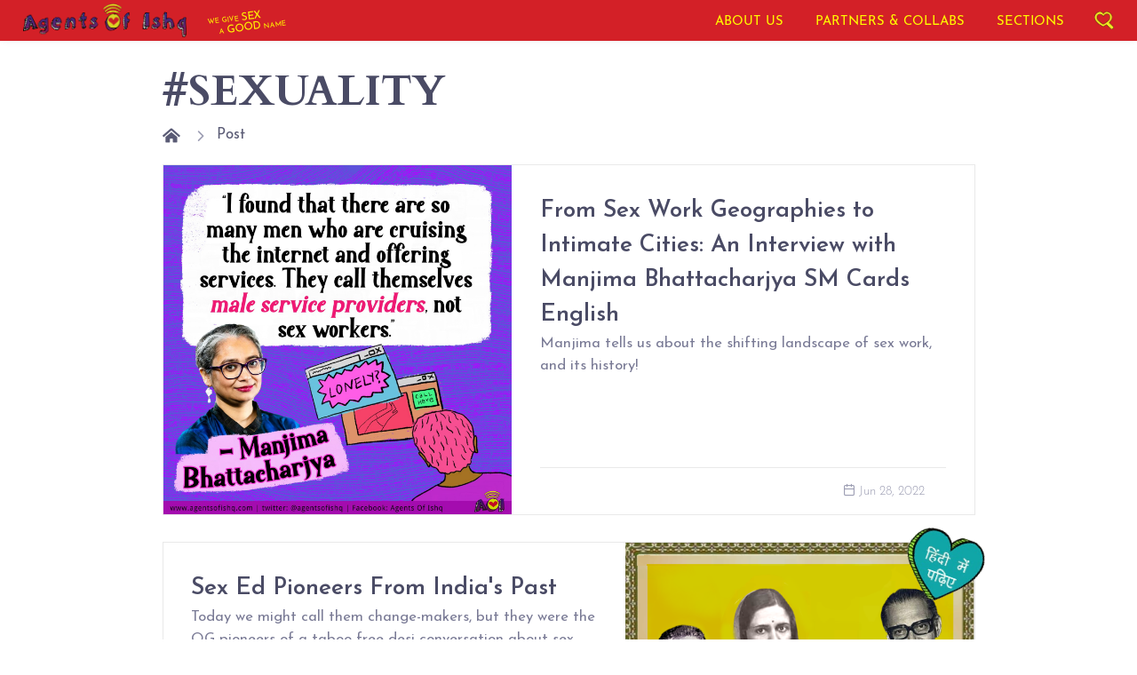

--- FILE ---
content_type: text/html; charset=UTF-8
request_url: https://agentsofishq.com/post?tag=SEXUALITY
body_size: 23972
content:

<!DOCTYPE html>
<html lang="en">

<head>
    <meta charset="utf-8">
    <title>Agents of Ishq</title>
    <meta name="description" content="We give sex a good name.">
    <meta property="og:title" content="Agents of Ishq">
    <meta property="og:description" content="We give sex a good name.">
    <meta property="og:image" content="https://aoi.wildfire.world/uploads/2021/10-October/01-Fri/lg/Website-header-1.jpg">
    <meta name="twitter:card" content="summary_large_image">
    <meta name="twitter:site" content="@agentsofishq">
    <meta name="twitter:creator" content="@agentsofishq">

    <meta name="viewport" content="width=device-width, initial-scale=1, user-scalable=yes">

    <!-- Favicon and Touch Icons-->
    <link rel="icon" href="/theme/assets/img/favicon.png" type="image/png">

    <meta name="theme-color" content="#ffffff">

    <!-- Vendor Styles-->
    <link rel="stylesheet" media="screen" href="/theme/assets/around/dist/vendor/simplebar/dist/simplebar.min.css" />
    <link rel="stylesheet" media="screen" href="/theme/assets/around/dist/vendor/tiny-slider/dist/tiny-slider.css" />
    <link rel="stylesheet" media="screen"
        href="/theme/assets/around/dist/vendor/lightgallery.js/dist/css/lightgallery.min.css" />
    <link rel="stylesheet" href="https://cdn.plyr.io/3.6.9/plyr.css" />
    <link href="https://unpkg.com/aos@2.3.1/dist/aos.css" rel="stylesheet">

    <link rel="preconnect" href="https://fonts.googleapis.com">
    <link rel="preconnect" href="https://fonts.gstatic.com" crossorigin>
    <link href="https://fonts.googleapis.com/css2?family=Josefin+Sans:wght@400;600;700&display=swap" rel="stylesheet">

    <!-- Main Theme Styles + Bootstrap-->
    <link rel="stylesheet" media="screen" href="/theme/assets/around/dist/css/theme.min.css">
    <link href="/theme/assets/css/custom.css?v=4" rel="stylesheet">

    <script defer data-domain="agentsofishq.com" src="https://plausible.io/js/script.js"></script>

    <!-- Facebook Pixel Code -->
    <script>
        !function(f,b,e,v,n,t,s)
        {if(f.fbq)return;n=f.fbq=function(){n.callMethod?
            n.callMethod.apply(n,arguments):n.queue.push(arguments)};
            if(!f._fbq)f._fbq=n;n.push=n;n.loaded=!0;n.version='2.0';
            n.queue=[];t=b.createElement(e);t.async=!0;
            t.src=v;s=b.getElementsByTagName(e)[0];
            s.parentNode.insertBefore(t,s)}(window,document,'script',
            'https://connect.facebook.net/en_US/fbevents.js');
        fbq('init', '977074446098163');
        fbq('track', 'PageView');
    </script>
    <noscript>
        <img height="1" width="1" src="https://www.facebook.com/tr?id=977074446098163&ev=PageView&noscript=1"/>
    </noscript>
    <!-- End Facebook Pixel Code -->

    <!-- Global site tag (gtag.js) - Google Analytics -->
    <script async src="https://www.googletagmanager.com/gtag/js?id=G-BRWFSPREEC"></script>
    <script>
      window.dataLayer = window.dataLayer || [];
      function gtag(){dataLayer.push(arguments);}
      gtag('js', new Date());

      gtag('config', 'G-BRWFSPREEC');
    </script>
</head>
<!-- Body-->

<body class="is-sidebar overflow-hidden">
    <!-- Page loading spinner-->
    <div class="page-loading active">
        <div class="page-loading-inner">
            <div class="page-spinner"></div><span>Agents of Ishq Loading...</span>
        </div>
    </div>

    <main id="app" class="page-wrapper">
    <!-- NAV STARTS HERE -->
<nav class="d-block d-lg-none navbar navbar-expand-lg navbar-dark bg-primary shadow p-0 sticky-top">
    <div class="container px-lg-2 py-0 d-flex justify-content-between">
    
        <!-- DESIGN OF LOGO + TEXT ON MOBILE -->
        <div class="w-100 logo-wrapper d-flex justify-content-between align-items-center order-lg-1">
            <a class="nav-link text-primary text-uppercase grow px-0 d-flex align-items-end justify-content-start" href="/">
                <img src="/theme/assets/img/logo-abb.png" alt="" style="max-height:50px"/>
                <span class="text-uppercase text-warning ms-2 mb-1" style="font-size: 0.50em; transform: rotate(-7deg); line-height:1.8em;">We give <span style="font-size: 1.5em">sex</span><br>&nbsp;&nbsp;&nbsp;&nbsp;a <span style="font-size: 1.5em">good</span> name</span>
            </a>
            <div class="d-flex justify-content-end align-items-center px-0 pt-1 order-lg-2">
                <a href="#searchBox" data-bs-toggle="modal" class="ms-3 d-flex flex-column align-items-stretch"><img src="/theme/assets/img/search-icon-aoi.png" style="max-height:28px"><span style="font-size: 0.40em;" class="text-warning text-uppercase fw-normal mt-1">Search</span></a>
                <button class="ms-3 navbar-toggler p-0 d-flex flex-column align-items-stretch" type="button" data-bs-toggle="collapse"
                    data-bs-target="#navbarCollapse1">
                    <img src="/theme/assets/img/hamburger-aoi.png" style="max-height:28px; padding:2px 0 2px 0;">
                    <span style="font-size: 0.40em;" class="text-warning text-uppercase mt-1">Menu</span>
                </button>
            </div>
        </div>
        <!-- / DESIGN OF LOGO + TEXT ON MOBILE -->

        <!-- MOBILE NAV -->
        <div class="collapse navbar-collapse order-lg-2" id="navbarCollapse1">
            
<ul class="p-0 navbar-nav">

    <li class="nav-item rounded-0 border-0 small">
        <a class="nav-link text-warning text-uppercase py-1" href="/page/about-us"><span class="d-inline-block pt-lg-0 v-align-bottom small">About us</span></a>
    </li>

    <li class="nav-item rounded-0 border-0 small"><a class="nav-link text-warning text-uppercase py-1" href="/section/partnerships-and-collaborations"><span class="d-inline-block pt-lg-0 v-align-bottom small">Partners & Collabs</span></a></li>

    <li class="nav-item rounded-0 border-0 small dropdown">
        <a class="nav-link text-warning text-uppercase py-1 dropdown-toggle" href="/section" data-bs-toggle="dropdown"><span class="d-inline-block pt-lg-0 v-align-bottom small">Sections</span>
        </a>
        <ul class="ms-0 mb-0 mb-lg-3 py-0 dropdown-menu dropdown-menu-end bg-primary">
            <div class="p-0 small">
                <li><a class="dropdown-item rounded-0 bg-info text-warning text-uppercase" href="/section/sex-ed-basics"><span class="d-inline-block v-align-middle">Sex-Ed Basics</span></a></li><li><a class="dropdown-item rounded-0 bg-info text-warning text-uppercase" href="/section/self-help-self-love"><span class="d-inline-block v-align-middle">Self-Help / Self-Love</span></a></li><li><a class="dropdown-item rounded-0 bg-info text-warning text-uppercase" href="/section/personal-stories"><span class="d-inline-block v-align-middle">Personal Stories</span></a></li><li><a class="dropdown-item rounded-0 bg-info text-warning text-uppercase" href="/section/our-erotic-heritage"><span class="d-inline-block v-align-middle">Our Erotic India</span></a></li><li><a class="dropdown-item rounded-0 bg-info text-warning text-uppercase" href="/section/family-society-and-philosophy"><span class="d-inline-block v-align-middle">Family, Society and Philosophy</span></a></li><li><a class="dropdown-item rounded-0 bg-info text-warning text-uppercase" href="/section/sexual-etiquette-and-consent"><span class="d-inline-block v-align-middle">Sexual Etiquette and Consent</span></a></li><li><a class="dropdown-item rounded-0 bg-info text-warning text-uppercase" href="/section/relationships-and-dating"><span class="d-inline-block v-align-middle">Relationships and Dating</span></a></li><li><a class="dropdown-item rounded-0 bg-info text-warning text-uppercase" href="/section/teaching-modules"><span class="d-inline-block v-align-middle">Teaching Modules</span></a></li><li><a class="dropdown-item rounded-0 bg-info text-warning text-uppercase" href="/section/aoi-videos"><span class="d-inline-block v-align-middle">Videos</span></a></li><li><a class="dropdown-item rounded-0 bg-info text-warning text-uppercase" href="/section/fun-stuff"><span class="d-inline-block v-align-middle">Fun Stuff</span></a></li>
            </div>
        </ul>
    </li>
</ul>        </div>
        <!-- / MOBILE NAV -->

    </div>
</nav>

<nav class="d-none d-lg-block navbar navbar-expand-lg navbar-dark bg-primary shadow p-0 sticky-top">
    <div class="container px-3 py-0 d-flex justify-content-between">
        
        <!-- DESIGN OF LOGO + TEXT ON DESKTOP -->
        <div class="logo-wrapper d-lg-flex justify-content-between align-items-center order-lg-1">
            <a class="nav-link text-primary text-uppercase grow px-0 d-flex align-items-end justify-content-start py-1" href="/">
                <img src="/theme/assets/img/logo-long.png" alt="" style="max-height:38px"/>
                <span class="text-uppercase text-warning ms-4 mb-1" style="font-size: 0.42em; transform: rotate(-7deg); line-height:1.4em;">We give <span style="font-size: 1.5em">sex</span><br>&nbsp;&nbsp;&nbsp;&nbsp;a <span style="font-size: 1.5em">good</span> name</span>
            </a>
        </div>
        <!-- / DESIGN OF LOGO + TEXT ON DESKTOP -->

        <!-- DESKTOP NAV -->
        <div class="order-lg-2 d-flex">
            <div class="d-flex justify-content-end align-items-center px-0 order-lg-2">
                <a href="#searchBox" data-bs-toggle="modal" class="ms-3 d-flex flex-column align-items-stretch"><img src="/theme/assets/img/search-icon-aoi.png" style="max-height:21px"></a>
            </div>
            
<ul class="p-0 navbar-nav">

    <li class="nav-item rounded-0 border-0 small">
        <a class="nav-link text-warning text-uppercase py-1" href="/page/about-us"><span class="d-inline-block pt-lg-0 v-align-bottom small">About us</span></a>
    </li>

    <li class="nav-item rounded-0 border-0 small"><a class="nav-link text-warning text-uppercase py-1" href="/section/partnerships-and-collaborations"><span class="d-inline-block pt-lg-0 v-align-bottom small">Partners & Collabs</span></a></li>

    <li class="nav-item rounded-0 border-0 small dropdown">
        <a class="nav-link text-warning text-uppercase py-1 dropdown-toggle" href="/section" data-bs-toggle="dropdown"><span class="d-inline-block pt-lg-0 v-align-bottom small">Sections</span>
        </a>
        <ul class="ms-0 mb-0 mb-lg-3 py-0 dropdown-menu dropdown-menu-end bg-primary">
            <div class="p-0 small">
                <li><a class="dropdown-item rounded-0 bg-info text-warning text-uppercase" href="/section/sex-ed-basics"><span class="d-inline-block v-align-middle">Sex-Ed Basics</span></a></li><li><a class="dropdown-item rounded-0 bg-info text-warning text-uppercase" href="/section/self-help-self-love"><span class="d-inline-block v-align-middle">Self-Help / Self-Love</span></a></li><li><a class="dropdown-item rounded-0 bg-info text-warning text-uppercase" href="/section/personal-stories"><span class="d-inline-block v-align-middle">Personal Stories</span></a></li><li><a class="dropdown-item rounded-0 bg-info text-warning text-uppercase" href="/section/our-erotic-heritage"><span class="d-inline-block v-align-middle">Our Erotic India</span></a></li><li><a class="dropdown-item rounded-0 bg-info text-warning text-uppercase" href="/section/family-society-and-philosophy"><span class="d-inline-block v-align-middle">Family, Society and Philosophy</span></a></li><li><a class="dropdown-item rounded-0 bg-info text-warning text-uppercase" href="/section/sexual-etiquette-and-consent"><span class="d-inline-block v-align-middle">Sexual Etiquette and Consent</span></a></li><li><a class="dropdown-item rounded-0 bg-info text-warning text-uppercase" href="/section/relationships-and-dating"><span class="d-inline-block v-align-middle">Relationships and Dating</span></a></li><li><a class="dropdown-item rounded-0 bg-info text-warning text-uppercase" href="/section/teaching-modules"><span class="d-inline-block v-align-middle">Teaching Modules</span></a></li><li><a class="dropdown-item rounded-0 bg-info text-warning text-uppercase" href="/section/aoi-videos"><span class="d-inline-block v-align-middle">Videos</span></a></li><li><a class="dropdown-item rounded-0 bg-info text-warning text-uppercase" href="/section/fun-stuff"><span class="d-inline-block v-align-middle">Fun Stuff</span></a></li>
            </div>
        </ul>
    </li>
</ul>        </div>
        <!-- / DESKTOP NAV -->
    </div>
</nav>

<div class="container py-4 mb-2 mb-sm-0 pb-sm-5">
    <div class="row justify-content-center">
        <div class="col-lg-9">
            
    <h1 class="mb-0">#SEXUALITY</h1>
<nav aria-label="breadcrumb">
    <ol class="py-1 my-2 breadcrumb">
        <li class="breadcrumb-item"><a href="/"><i class="fas fa-home-alt"></i></a></li>
        <li class="breadcrumb-item active">
            <a href="/post">Post</a>
        </li>
            </ol>
</nav>
<!-- Post List -->
    <div class="position-relative">
        <a href="/post/from-sex-work-geographies-to-intimate-cities-an-interview-with-manjima-bhattacharjya-sm-cards-english-68d50ac3a967b" class="card card-horizontal card-hover mb-grid-gutter">
            <img class="card-img-top  img-crop"
                 alt="Cover Image"
                 src="https://agentsofishq.com/uploads/2025/09-September/25-Thu/01_History-of-Sex-Work_68d509bd15333.png" loading="lazy"
                 style="object-fit: cover; aspect-ratio: 4/3; object-position: center;">
            <span class="d-flex flex-column justify-content-between card-body pb-0">
                <span>
                    <span class="fs-4 nav-heading font-josefin d-block fw-semibold">From Sex Work Geographies to Intimate Cities: An Interview with Manjima Bhattacharjya SM Cards English</span>
                    <span class="d-flex meta-link pb-4 fs-sm align-items-center fw-light font-josefin d-block">
                        Manjima tells us about the shifting landscape of sex work, and its history!                    </span>
                </span>
                <span class="card-footer text-end text-nowrap d-block">
                    <span class="fs-xs text-muted"><i class="ai-calendar me-1 mt-n1"></i>Jun 28, 2022</span>
                </span>
            </span>
        </a>

            </div>
    <div class="position-relative">
        <a href="/post/sex-ed-pioneers-from-india-s-past-6865056574665" class="card card-horizontal card-hover mb-grid-gutter">
            <img class="card-img-top order-sm-2 img-crop"
                 alt="Cover Image"
                 src="https://agentsofishq.com/uploads/2025/07-July/29-Tue/feature-3_6888870319a1c.png" loading="lazy"
                 style="object-fit: cover; aspect-ratio: 4/3; object-position: center;">
            <span class="d-flex flex-column justify-content-between card-body pb-0">
                <span>
                    <span class="fs-4 nav-heading font-josefin d-block fw-semibold">Sex Ed Pioneers From India's Past</span>
                    <span class="d-flex meta-link pb-4 fs-sm align-items-center fw-light font-josefin d-block">
                        Today we might call them change-makers, but they were the OG pioneers of a taboo free desi conversation about sex and sexuality.                     </span>
                </span>
                <span class="card-footer text-end text-nowrap d-block">
                    <span class="fs-xs text-muted"><i class="ai-calendar me-1 mt-n1"></i>Jul 02, 2025</span>
                </span>
            </span>
        </a>

        <a href='/post/10740' class='position-absolute scale-down-on-hover text-decoration-none' style='top:-12px; right:-8px; z-index:1; transform:rotate(20deg)'><img alt='hindi badge' src='/theme/assets/img/hindi.png' style='height:5rem;'/></a>    </div>
    <div class="position-relative">
        <a href="/post/how-to-have-that-awkward-conversation-684925661709d" class="card card-horizontal card-hover mb-grid-gutter">
            <img class="card-img-top  img-crop"
                 alt="Cover Image"
                 src="https://agentsofishq.com/wp-content/uploads/2017/06/ill-2-1.jpg" loading="lazy"
                 style="object-fit: cover; aspect-ratio: 4/3; object-position: center;">
            <span class="d-flex flex-column justify-content-between card-body pb-0">
                <span>
                    <span class="fs-4 nav-heading font-josefin d-block fw-semibold">How To Have THAT Awkward Conversation</span>
                    <span class="d-flex meta-link pb-4 fs-sm align-items-center fw-light font-josefin d-block">
                                            </span>
                </span>
                <span class="card-footer text-end text-nowrap d-block">
                    <span class="fs-xs text-muted"><i class="ai-calendar me-1 mt-n1"></i>Jun 11, 2025</span>
                </span>
            </span>
        </a>

        <a href='/post/10546' class='position-absolute scale-down-on-hover text-decoration-none' style='top:-12px; left:-8px; z-index:1; transform:rotate(-20deg)'><img alt='hindi badge' src='/theme/assets/img/hindi.png' style='height:5rem;'/></a>    </div>
    <div class="position-relative">
        <a href="/post/my-asexual-fantasy-6720e27879214" class="card card-horizontal card-hover mb-grid-gutter">
            <img class="card-img-top order-sm-2 img-crop"
                 alt="Cover Image"
                 src="https://agentsofishq.com/uploads/2024/10-October/29-Tue/Ace-Fantasy-feature_672122bfe1934.png" loading="lazy"
                 style="object-fit: cover; aspect-ratio: 4/3; object-position: center;">
            <span class="d-flex flex-column justify-content-between card-body pb-0">
                <span>
                    <span class="fs-4 nav-heading font-josefin d-block fw-semibold">My Asexual Fantasy</span>
                    <span class="d-flex meta-link pb-4 fs-sm align-items-center fw-light font-josefin d-block">
                        We asked – What does intimacy mean to you? What’s a fantasy you’ve always had? What’s something you’d like to do with a date or partner? 8 ace people responded with their imaginations of desire and pleasure.
                    </span>
                </span>
                <span class="card-footer text-end text-nowrap d-block">
                    <span class="fs-xs text-muted"><i class="ai-calendar me-1 mt-n1"></i>Oct 30, 2024</span>
                </span>
            </span>
        </a>

            </div>
    <div class="position-relative">
        <a href="/post/-mom-told-me-not-to-peek-out-of-blanket-and-go-back-to-sleep--66e91ddd28d0e" class="card card-horizontal card-hover mb-grid-gutter">
            <img class="card-img-top  img-crop"
                 alt="Cover Image"
                 src="https://agentsofishq.com/uploads/2024/09-September/17-Tue/parents-sexual-being-feature_66e91d1112bbd.png" loading="lazy"
                 style="object-fit: cover; aspect-ratio: 4/3; object-position: center;">
            <span class="d-flex flex-column justify-content-between card-body pb-0">
                <span>
                    <span class="fs-4 nav-heading font-josefin d-block fw-semibold">‘Mom told me not to peek out of blanket and go back to sleep’</span>
                    <span class="d-flex meta-link pb-4 fs-sm align-items-center fw-light font-josefin d-block">
                        Seven people share the moment they realised that their parents were sexual beings, too                     </span>
                </span>
                <span class="card-footer text-end text-nowrap d-block">
                    <span class="fs-xs text-muted"><i class="ai-calendar me-1 mt-n1"></i>Sep 17, 2024</span>
                </span>
            </span>
        </a>

        <a href='/post/8252' class='position-absolute scale-down-on-hover text-decoration-none' style='top:-12px; left:-8px; z-index:1; transform:rotate(-20deg)'><img alt='hindi badge' src='/theme/assets/img/hindi.png' style='height:5rem;'/></a>    </div>
    <div class="position-relative">
        <a href="/post/d-se-disability-d-se-desire-65d5dd900a8b9" class="card card-horizontal card-hover mb-grid-gutter">
            <img class="card-img-top order-sm-2 img-crop"
                 alt="Cover Image"
                 src="https://agentsofishq.com/uploads/2024/02-February/21-Wed/disability-day_65d5dca6c60ad.jpg" loading="lazy"
                 style="object-fit: cover; aspect-ratio: 4/3; object-position: center;">
            <span class="d-flex flex-column justify-content-between card-body pb-0">
                <span>
                    <span class="fs-4 nav-heading font-josefin d-block fw-semibold">D se Disability, D se Desire</span>
                    <span class="d-flex meta-link pb-4 fs-sm align-items-center fw-light font-josefin d-block">
                        How do we expand the world to make room for all kinds of bodies and minds and loves and lives? Some awesome people with disabilities shared their stories with us. On the International Day of Persons with Disabilities, we are sharing them with you.                    </span>
                </span>
                <span class="card-footer text-end text-nowrap d-block">
                    <span class="fs-xs text-muted"><i class="ai-calendar me-1 mt-n1"></i>Dec 03, 2022</span>
                </span>
            </span>
        </a>

            </div>
    <div class="position-relative">
        <a href="/post/my-bisexual-panic-65bf7fc1325e9" class="card card-horizontal card-hover mb-grid-gutter">
            <img class="card-img-top  img-crop"
                 alt="Cover Image"
                 src="https://agentsofishq.com/uploads/2024/02-February/05-Mon/wb-2_65c0e28f43d27.jpg" loading="lazy"
                 style="object-fit: cover; aspect-ratio: 4/3; object-position: center;">
            <span class="d-flex flex-column justify-content-between card-body pb-0">
                <span>
                    <span class="fs-4 nav-heading font-josefin d-block fw-semibold">My bisexual panic</span>
                    <span class="d-flex meta-link pb-4 fs-sm align-items-center fw-light font-josefin d-block">
                        Of course, there were some guys I thought looked good. Who’d turn away from Wesley Snipes, Ryan Reynolds? But would I date a guy if I could?
                    </span>
                </span>
                <span class="card-footer text-end text-nowrap d-block">
                    <span class="fs-xs text-muted"><i class="ai-calendar me-1 mt-n1"></i>Feb 05, 2024</span>
                </span>
            </span>
        </a>

        <a href='/post/7710' class='position-absolute scale-down-on-hover text-decoration-none' style='top:-12px; left:-8px; z-index:1; transform:rotate(-20deg)'><img alt='hindi badge' src='/theme/assets/img/hindi.png' style='height:5rem;'/></a>    </div>
    <div class="position-relative">
        <a href="/post/smoothing-the-rough-corners-of-kink-and-pain-6563a103b868d" class="card card-horizontal card-hover mb-grid-gutter">
            <img class="card-img-top order-sm-2 img-crop"
                 alt="Cover Image"
                 src="https://agentsofishq.com/uploads/2023/11-November/27-Mon/feature-image_65639fc819db1.png" loading="lazy"
                 style="object-fit: cover; aspect-ratio: 4/3; object-position: center;">
            <span class="d-flex flex-column justify-content-between card-body pb-0">
                <span>
                    <span class="fs-4 nav-heading font-josefin d-block fw-semibold">Smoothing The Rough Corners Of Kink And Pain</span>
                    <span class="d-flex meta-link pb-4 fs-sm align-items-center fw-light font-josefin d-block">
                        My journey towards finding pleasure through pain in BDSM was rough. But I’ve learnt how to make it pleasurable.                     </span>
                </span>
                <span class="card-footer text-end text-nowrap d-block">
                    <span class="fs-xs text-muted"><i class="ai-calendar me-1 mt-n1"></i>Nov 27, 2023</span>
                </span>
            </span>
        </a>

        <a href='/post/7492' class='position-absolute scale-down-on-hover text-decoration-none' style='top:-12px; right:-8px; z-index:1; transform:rotate(20deg)'><img alt='hindi badge' src='/theme/assets/img/hindi.png' style='height:5rem;'/></a>    </div>
    <div class="position-relative">
        <a href="/post/i-thought-i-d-be-too-cool-for-vanity-but-it-was-a-struggle-650d26fadcb5e" class="card card-horizontal card-hover mb-grid-gutter">
            <img class="card-img-top  img-crop"
                 alt="Cover Image"
                 src="https://agentsofishq.com/uploads/2023/09-September/22-Fri/Rose-Day-Cancer-Feature_650d24f44bc6f.jpg" loading="lazy"
                 style="object-fit: cover; aspect-ratio: 4/3; object-position: center;">
            <span class="d-flex flex-column justify-content-between card-body pb-0">
                <span>
                    <span class="fs-4 nav-heading font-josefin d-block fw-semibold">I Thought I’d Be Too Cool For Vanity. But, It Was A Struggle</span>
                    <span class="d-flex meta-link pb-4 fs-sm align-items-center fw-light font-josefin d-block">
                        Author Shormistha Mukherjee on struggling with self-image and reconnecting with intimacy during and post her breast cancer treatment.
                    </span>
                </span>
                <span class="card-footer text-end text-nowrap d-block">
                    <span class="fs-xs text-muted"><i class="ai-calendar me-1 mt-n1"></i>Sep 22, 2023</span>
                </span>
            </span>
        </a>

            </div>
    <div class="position-relative">
        <a href="/post/my-body-has-become-an-open-wound-650d229f6c4ca" class="card card-horizontal card-hover mb-grid-gutter">
            <img class="card-img-top order-sm-2 img-crop"
                 alt="Cover Image"
                 src="https://agentsofishq.com/uploads/2023/09-September/22-Fri/Rose-Day-Cancer-Feature-Amulya_650d356b67c52.jpg" loading="lazy"
                 style="object-fit: cover; aspect-ratio: 4/3; object-position: center;">
            <span class="d-flex flex-column justify-content-between card-body pb-0">
                <span>
                    <span class="fs-4 nav-heading font-josefin d-block fw-semibold">My Body Has Become An Open Wound</span>
                    <span class="d-flex meta-link pb-4 fs-sm align-items-center fw-light font-josefin d-block">
                        Chemo saved her from cancer, but took away the ability to enjoy sex and intimacy. In an interview with Agents of Ishq, Amulya*, cancer survivor, unpacks her emotions of life post treatment
                    </span>
                </span>
                <span class="card-footer text-end text-nowrap d-block">
                    <span class="fs-xs text-muted"><i class="ai-calendar me-1 mt-n1"></i>Sep 22, 2023</span>
                </span>
            </span>
        </a>

            </div>
    <div class="position-relative">
        <a href="/post/aoi-ki-paathshaala--64f6a7c5a5ce5" class="card card-horizontal card-hover mb-grid-gutter">
            <img class="card-img-top  img-crop"
                 alt="Cover Image"
                 src="https://agentsofishq.com/uploads/2023/09-September/05-Tue/Teachers%20Day%202023%20FEATURE.png" loading="lazy"
                 style="object-fit: cover; aspect-ratio: 4/3; object-position: center;">
            <span class="d-flex flex-column justify-content-between card-body pb-0">
                <span>
                    <span class="fs-4 nav-heading font-josefin d-block fw-semibold">Teachers Across India Share The AOI Material They Used And How Their Students Reacted To It!</span>
                    <span class="d-flex meta-link pb-4 fs-sm align-items-center fw-light font-josefin d-block">
                        #HappyTeachersDay                    </span>
                </span>
                <span class="card-footer text-end text-nowrap d-block">
                    <span class="fs-xs text-muted"><i class="ai-calendar me-1 mt-n1"></i>Sep 05, 2023</span>
                </span>
            </span>
        </a>

        <a href='/post/7082' class='position-absolute scale-down-on-hover text-decoration-none' style='top:-12px; left:-8px; z-index:1; transform:rotate(-20deg)'><img alt='hindi badge' src='/theme/assets/img/hindi.png' style='height:5rem;'/></a>    </div>
    <div class="position-relative">
        <a href="/post/maitri-karar-a-gujarati-custom-that-allow-queer-relationships-legitimacy-648af318474c4" class="card card-horizontal card-hover mb-grid-gutter">
            <img class="card-img-top order-sm-2 img-crop"
                 alt="Cover Image"
                 src="https://agentsofishq.com/uploads/2023/06-June/15-Thu/Maitri%20Karaar%20Feature.jpg" loading="lazy"
                 style="object-fit: cover; aspect-ratio: 4/3; object-position: center;">
            <span class="d-flex flex-column justify-content-between card-body pb-0">
                <span>
                    <span class="fs-4 nav-heading font-josefin d-block fw-semibold">Maitri Karar: A Gujarati custom that allow queer relationships legitimacy</span>
                    <span class="d-flex meta-link pb-4 fs-sm align-items-center fw-light font-josefin d-block">
                        When polygamy was banned in 1956, the Maitri Karar was invented to allow men to support their mistresses. And then, queer couples used it to live together legally.
                    </span>
                </span>
                <span class="card-footer text-end text-nowrap d-block">
                    <span class="fs-xs text-muted"><i class="ai-calendar me-1 mt-n1"></i>Jun 16, 2023</span>
                </span>
            </span>
        </a>

        <a href='/post/7012' class='position-absolute scale-down-on-hover text-decoration-none' style='top:-12px; right:-8px; z-index:1; transform:rotate(20deg)'><img alt='hindi badge' src='/theme/assets/img/hindi.png' style='height:5rem;'/></a>    </div>
    <div class="position-relative">
        <a href="/post/what-does-fictosexual-mean--6413fabd65956" class="card card-horizontal card-hover mb-grid-gutter">
            <img class="card-img-top  img-crop"
                 alt="Cover Image"
                 src="https://agentsofishq.com/uploads/2023/03-March/17-Fri/Fictosexual%20Feature.jpg" loading="lazy"
                 style="object-fit: cover; aspect-ratio: 4/3; object-position: center;">
            <span class="d-flex flex-column justify-content-between card-body pb-0">
                <span>
                    <span class="fs-4 nav-heading font-josefin d-block fw-semibold">What Does Fictosexual Mean?</span>
                    <span class="d-flex meta-link pb-4 fs-sm align-items-center fw-light font-josefin d-block">
                        Falling in lou with fictional characters koi fiction nahin!                    </span>
                </span>
                <span class="card-footer text-end text-nowrap d-block">
                    <span class="fs-xs text-muted"><i class="ai-calendar me-1 mt-n1"></i>Mar 17, 2023</span>
                </span>
            </span>
        </a>

            </div>
    <div class="position-relative">
        <a href="/post/an-interview-with-dr-suchitra-india-s-first-conscious-uncoupling-coach-640a2456e58b7" class="card card-horizontal card-hover mb-grid-gutter">
            <img class="card-img-top order-sm-2 img-crop"
                 alt="Cover Image"
                 src="https://agentsofishq.com/uploads/2023/03-March/10-Fri/Suchitra%20Dalvie%20Conscious%20Uncoupling%20feature%20%281%29.jpg" loading="lazy"
                 style="object-fit: cover; aspect-ratio: 4/3; object-position: center;">
            <span class="d-flex flex-column justify-content-between card-body pb-0">
                <span>
                    <span class="fs-4 nav-heading font-josefin d-block fw-semibold">"Conscious Uncoupling is more about emotional freedom from the negative patterns of the past"  An Interview with Dr. Suchitra</span>
                    <span class="d-flex meta-link pb-4 fs-sm align-items-center fw-light font-josefin d-block">
                        Dr. Suchitra tells us how to end relationships in an empowered and dignified way!                    </span>
                </span>
                <span class="card-footer text-end text-nowrap d-block">
                    <span class="fs-xs text-muted"><i class="ai-calendar me-1 mt-n1"></i>Mar 09, 2023</span>
                </span>
            </span>
        </a>

        <a href='/post/6963 ' class='position-absolute scale-down-on-hover text-decoration-none' style='top:-12px; right:-8px; z-index:1; transform:rotate(20deg)'><img alt='hindi badge' src='/theme/assets/img/hindi.png' style='height:5rem;'/></a>    </div>
    <div class="position-relative">
        <a href="/post/hyenas-orangatuns-and-discovering-my-a-sexuality-63a45e301002a" class="card card-horizontal card-hover mb-grid-gutter">
            <img class="card-img-top  img-crop"
                 alt="Cover Image"
                 src="https://agentsofishq.com/uploads/2023/02-February/27-Mon/Lonav%20Feature.jpg" loading="lazy"
                 style="object-fit: cover; aspect-ratio: 4/3; object-position: center;">
            <span class="d-flex flex-column justify-content-between card-body pb-0">
                <span>
                    <span class="fs-4 nav-heading font-josefin d-block fw-semibold">Hyenas, Orangatuns And Discovering My (A) Sexuality</span>
                    <span class="d-flex meta-link pb-4 fs-sm align-items-center fw-light font-josefin d-block">
                        Questions, questions, and I had no answers. Until a Reddit meme showed me "Asexuals are…"                    </span>
                </span>
                <span class="card-footer text-end text-nowrap d-block">
                    <span class="fs-xs text-muted"><i class="ai-calendar me-1 mt-n1"></i>Feb 27, 2023</span>
                </span>
            </span>
        </a>

        <a href='/post/6903' class='position-absolute scale-down-on-hover text-decoration-none' style='top:-12px; left:-8px; z-index:1; transform:rotate(-20deg)'><img alt='hindi badge' src='/theme/assets/img/hindi.png' style='height:5rem;'/></a>    </div>
    <div class="position-relative">
        <a href="/post/asexuality-ki-abc---an-aoi-primer--635d78654939a" class="card card-horizontal card-hover mb-grid-gutter">
            <img class="card-img-top order-sm-2 img-crop"
                 alt="Cover Image"
                 src="https://agentsofishq.com/uploads/2022/10-October/30-Sun/Asexuality%20Feature.jpg" loading="lazy"
                 style="object-fit: cover; aspect-ratio: 4/3; object-position: center;">
            <span class="d-flex flex-column justify-content-between card-body pb-0">
                <span>
                    <span class="fs-4 nav-heading font-josefin d-block fw-semibold">Asexuality Ki ABC - An AOI Primer </span>
                    <span class="d-flex meta-link pb-4 fs-sm align-items-center fw-light font-josefin d-block">
                        Can asexuality transform how we see pleasure itself?                    </span>
                </span>
                <span class="card-footer text-end text-nowrap d-block">
                    <span class="fs-xs text-muted"><i class="ai-calendar me-1 mt-n1"></i>Oct 30, 2022</span>
                </span>
            </span>
        </a>

        <a href='/post/6820' class='position-absolute scale-down-on-hover text-decoration-none' style='top:-12px; right:-8px; z-index:1; transform:rotate(20deg)'><img alt='hindi badge' src='/theme/assets/img/hindi.png' style='height:5rem;'/></a>    </div>
    <div class="position-relative">
        <a href="/post/teachers-tell-us-why-they-need-sex-ed-in-schools-aoi-x-the-gender-lab-62cfa4485c62c" class="card card-horizontal card-hover mb-grid-gutter">
            <img class="card-img-top  img-crop"
                 alt="Cover Image"
                 src="https://agentsofishq.com/uploads/2022/07-July/14-Thu/AOI%20x%20GL%2009%20%282%29.jpg" loading="lazy"
                 style="object-fit: cover; aspect-ratio: 4/3; object-position: center;">
            <span class="d-flex flex-column justify-content-between card-body pb-0">
                <span>
                    <span class="fs-4 nav-heading font-josefin d-block fw-semibold">Teachers Tell Us Why They Need Sex-Ed In Schools! AOI x The Gender Lab</span>
                    <span class="d-flex meta-link pb-4 fs-sm align-items-center fw-light font-josefin d-block">
                        35 teachers share their stories, needs and demands for Sex-Ed in schools!                    </span>
                </span>
                <span class="card-footer text-end text-nowrap d-block">
                    <span class="fs-xs text-muted"><i class="ai-calendar me-1 mt-n1"></i>Jul 14, 2022</span>
                </span>
            </span>
        </a>

        <a href='/post/6759' class='position-absolute scale-down-on-hover text-decoration-none' style='top:-12px; left:-8px; z-index:1; transform:rotate(-20deg)'><img alt='hindi badge' src='/theme/assets/img/hindi.png' style='height:5rem;'/></a>    </div>
    <div class="position-relative">
        <a href="/post/sex-work-manjima-bhattacharjya" class="card card-horizontal card-hover mb-grid-gutter">
            <img class="card-img-top order-sm-2 img-crop"
                 alt="Cover Image"
                 src="https://agentsofishq.com/wp-content/uploads/2022/05/Manjima-Feature-Img.jpg" loading="lazy"
                 style="object-fit: cover; aspect-ratio: 4/3; object-position: center;">
            <span class="d-flex flex-column justify-content-between card-body pb-0">
                <span>
                    <span class="fs-4 nav-heading font-josefin d-block fw-semibold">From Sex Work Geographies to Intimate Cities: An Interview with Manjima Bhattacharjya</span>
                    <span class="d-flex meta-link pb-4 fs-sm align-items-center fw-light font-josefin d-block">
                        Manjima tells us about the shifting landscape of sex work, and its history!                    </span>
                </span>
                <span class="card-footer text-end text-nowrap d-block">
                    <span class="fs-xs text-muted"><i class="ai-calendar me-1 mt-n1"></i>Jun 28, 2022</span>
                </span>
            </span>
        </a>

        <a href='/post/6654' class='position-absolute scale-down-on-hover text-decoration-none' style='top:-12px; right:-8px; z-index:1; transform:rotate(20deg)'><img alt='hindi badge' src='/theme/assets/img/hindi.png' style='height:5rem;'/></a>    </div>
    <div class="position-relative">
        <a href="/post/an-old-fashioned-butch-dr-shruti-chakravarty" class="card card-horizontal card-hover mb-grid-gutter">
            <img class="card-img-top  img-crop"
                 alt="Cover Image"
                 src="https://agentsofishq.com/wp-content/uploads/2022/03/FeatureFB.jpg" loading="lazy"
                 style="object-fit: cover; aspect-ratio: 4/3; object-position: center;">
            <span class="d-flex flex-column justify-content-between card-body pb-0">
                <span>
                    <span class="fs-4 nav-heading font-josefin d-block fw-semibold">The Many Journeys of an Old-Fashioned Butch: An Interview With Dr. Shruti Chakravarty</span>
                    <span class="d-flex meta-link pb-4 fs-sm align-items-center fw-light font-josefin d-block">
                        Dr. Shruti Chakravarty talks to us about queerness, gender, labels, community and love.                    </span>
                </span>
                <span class="card-footer text-end text-nowrap d-block">
                    <span class="fs-xs text-muted"><i class="ai-calendar me-1 mt-n1"></i>Mar 22, 2022</span>
                </span>
            </span>
        </a>

        <a href='/post/6641' class='position-absolute scale-down-on-hover text-decoration-none' style='top:-12px; left:-8px; z-index:1; transform:rotate(-20deg)'><img alt='hindi badge' src='/theme/assets/img/hindi.png' style='height:5rem;'/></a>    </div>
    <div class="position-relative">
        <a href="/post/missing-butterflies-in-my-tummy" class="card card-horizontal card-hover mb-grid-gutter">
            <img class="card-img-top order-sm-2 img-crop"
                 alt="Cover Image"
                 src="https://agentsofishq.com/wp-content/uploads/2022/02/Feature-1.jpg" loading="lazy"
                 style="object-fit: cover; aspect-ratio: 4/3; object-position: center;">
            <span class="d-flex flex-column justify-content-between card-body pb-0">
                <span>
                    <span class="fs-4 nav-heading font-josefin d-block fw-semibold">The Case Of The Missing Butterflies In My Tummy</span>
                    <span class="d-flex meta-link pb-4 fs-sm align-items-center fw-light font-josefin d-block">
                        I thought if I gave myself a push, I’d fall into the hormone pool everyone was swimming in.                    </span>
                </span>
                <span class="card-footer text-end text-nowrap d-block">
                    <span class="fs-xs text-muted"><i class="ai-calendar me-1 mt-n1"></i>Feb 01, 2022</span>
                </span>
            </span>
        </a>

        <a href='/post/6617' class='position-absolute scale-down-on-hover text-decoration-none' style='top:-12px; right:-8px; z-index:1; transform:rotate(20deg)'><img alt='hindi badge' src='/theme/assets/img/hindi.png' style='height:5rem;'/></a>    </div>
    <div class="position-relative">
        <a href="/post/why-we-need-cse" class="card card-horizontal card-hover mb-grid-gutter">
            <img class="card-img-top  img-crop"
                 alt="Cover Image"
                 src="https://agentsofishq.com/wp-content/uploads/2021/07/CSE-Feature.jpg" loading="lazy"
                 style="object-fit: cover; aspect-ratio: 4/3; object-position: center;">
            <span class="d-flex flex-column justify-content-between card-body pb-0">
                <span>
                    <span class="fs-4 nav-heading font-josefin d-block fw-semibold">Why We Need Comprehensive Sexuality Education </span>
                    <span class="d-flex meta-link pb-4 fs-sm align-items-center fw-light font-josefin d-block">
                        Why CSE helps dismantle the sexual vulnerability time-bomb!                    </span>
                </span>
                <span class="card-footer text-end text-nowrap d-block">
                    <span class="fs-xs text-muted"><i class="ai-calendar me-1 mt-n1"></i>Jul 03, 2021</span>
                </span>
            </span>
        </a>

        <a href='/post/6538' class='position-absolute scale-down-on-hover text-decoration-none' style='top:-12px; left:-8px; z-index:1; transform:rotate(-20deg)'><img alt='hindi badge' src='/theme/assets/img/hindi.png' style='height:5rem;'/></a>    </div>
    <div class="position-relative">
        <a href="/post/internet-sexplorer" class="card card-horizontal card-hover mb-grid-gutter">
            <img class="card-img-top order-sm-2 img-crop"
                 alt="Cover Image"
                 src="https://agentsofishq.com/wp-content/uploads/2021/01/Digital-Laws-Feature-2.jpg" loading="lazy"
                 style="object-fit: cover; aspect-ratio: 4/3; object-position: center;">
            <span class="d-flex flex-column justify-content-between card-body pb-0">
                <span>
                    <span class="fs-4 nav-heading font-josefin d-block fw-semibold">Internet Sexplorer: How Digital Laws Impact Online Intimacy, Privacy and Discovery</span>
                    <span class="d-flex meta-link pb-4 fs-sm align-items-center fw-light font-josefin d-block">
                        How long is the arm of the law with digital freedom and desire?                    </span>
                </span>
                <span class="card-footer text-end text-nowrap d-block">
                    <span class="fs-xs text-muted"><i class="ai-calendar me-1 mt-n1"></i>Jan 10, 2021</span>
                </span>
            </span>
        </a>

        <a href='/post/6451' class='position-absolute scale-down-on-hover text-decoration-none' style='top:-12px; right:-8px; z-index:1; transform:rotate(20deg)'><img alt='hindi badge' src='/theme/assets/img/hindi.png' style='height:5rem;'/></a>    </div>
    <div class="position-relative">
        <a href="/post/guilt-follow-pleasure" class="card card-horizontal card-hover mb-grid-gutter">
            <img class="card-img-top  img-crop"
                 alt="Cover Image"
                 src="https://agentsofishq.com/wp-content/uploads/2020/11/Guilt-and-Pleasure-Feature.jpg" loading="lazy"
                 style="object-fit: cover; aspect-ratio: 4/3; object-position: center;">
            <span class="d-flex flex-column justify-content-between card-body pb-0">
                <span>
                    <span class="fs-4 nav-heading font-josefin d-block fw-semibold">Why Does Guilt Follow Pleasure - An Investigative Documentary About Me</span>
                    <span class="d-flex meta-link pb-4 fs-sm align-items-center fw-light font-josefin d-block">
                        Moving from guilt to satisfaction in sex!                    </span>
                </span>
                <span class="card-footer text-end text-nowrap d-block">
                    <span class="fs-xs text-muted"><i class="ai-calendar me-1 mt-n1"></i>Nov 09, 2020</span>
                </span>
            </span>
        </a>

        <a href='/post/6420' class='position-absolute scale-down-on-hover text-decoration-none' style='top:-12px; left:-8px; z-index:1; transform:rotate(-20deg)'><img alt='hindi badge' src='/theme/assets/img/hindi.png' style='height:5rem;'/></a>    </div>
    <div class="position-relative">
        <a href="/post/it-was-twilight-i-woke-up-bisexual" class="card card-horizontal card-hover mb-grid-gutter">
            <img class="card-img-top order-sm-2 img-crop"
                 alt="Cover Image"
                 src="https://agentsofishq.com/wp-content/uploads/2020/09/Twilight-Bisexual-Awakening-Feature.jpg" loading="lazy"
                 style="object-fit: cover; aspect-ratio: 4/3; object-position: center;">
            <span class="d-flex flex-column justify-content-between card-body pb-0">
                <span>
                    <span class="fs-4 nav-heading font-josefin d-block fw-semibold">It Was ‘Twilight’. I Woke Up Bisexual.</span>
                    <span class="d-flex meta-link pb-4 fs-sm align-items-center fw-light font-josefin d-block">
                        How one can stumble upon one's (bi)sexuality with the help of fiction / fan-fiction                    </span>
                </span>
                <span class="card-footer text-end text-nowrap d-block">
                    <span class="fs-xs text-muted"><i class="ai-calendar me-1 mt-n1"></i>Sep 23, 2020</span>
                </span>
            </span>
        </a>

        <a href='/post/6395' class='position-absolute scale-down-on-hover text-decoration-none' style='top:-12px; right:-8px; z-index:1; transform:rotate(20deg)'><img alt='hindi badge' src='/theme/assets/img/hindi.png' style='height:5rem;'/></a>    </div>
    <div class="position-relative">
        <a href="/post/privacy-in-laws" class="card card-horizontal card-hover mb-grid-gutter">
            <img class="card-img-top  img-crop"
                 alt="Cover Image"
                 src="https://agentsofishq.com/wp-content/uploads/2020/09/Laws-About-Privacy-Feature.jpg" loading="lazy"
                 style="object-fit: cover; aspect-ratio: 4/3; object-position: center;">
            <span class="d-flex flex-column justify-content-between card-body pb-0">
                <span>
                    <span class="fs-4 nav-heading font-josefin d-block fw-semibold">Looking For Privacy In Laws</span>
                    <span class="d-flex meta-link pb-4 fs-sm align-items-center fw-light font-josefin d-block">
                        A list of laws which play a part in governing private lives                    </span>
                </span>
                <span class="card-footer text-end text-nowrap d-block">
                    <span class="fs-xs text-muted"><i class="ai-calendar me-1 mt-n1"></i>Sep 15, 2020</span>
                </span>
            </span>
        </a>

        <a href='/post/6391' class='position-absolute scale-down-on-hover text-decoration-none' style='top:-12px; left:-8px; z-index:1; transform:rotate(-20deg)'><img alt='hindi badge' src='/theme/assets/img/hindi.png' style='height:5rem;'/></a>    </div>
    <div class="position-relative">
        <a href="/post/sensual-asexual" class="card card-horizontal card-hover mb-grid-gutter">
            <img class="card-img-top order-sm-2 img-crop"
                 alt="Cover Image"
                 src="https://agentsofishq.com/wp-content/uploads/2020/08/Sensual-Asexual-Feature.jpg" loading="lazy"
                 style="object-fit: cover; aspect-ratio: 4/3; object-position: center;">
            <span class="d-flex flex-column justify-content-between card-body pb-0">
                <span>
                    <span class="fs-4 nav-heading font-josefin d-block fw-semibold"> Romantic Sensual Asexual - That’s Me</span>
                    <span class="d-flex meta-link pb-4 fs-sm align-items-center fw-light font-josefin d-block">
                        Can one be asexual and terribly romantic too?                    </span>
                </span>
                <span class="card-footer text-end text-nowrap d-block">
                    <span class="fs-xs text-muted"><i class="ai-calendar me-1 mt-n1"></i>Aug 24, 2020</span>
                </span>
            </span>
        </a>

        <a href='/post/6383' class='position-absolute scale-down-on-hover text-decoration-none' style='top:-12px; right:-8px; z-index:1; transform:rotate(20deg)'><img alt='hindi badge' src='/theme/assets/img/hindi.png' style='height:5rem;'/></a>    </div>
    <div class="position-relative">
        <a href="/post/%e0%a4%b8%e0%a5%87%e0%a4%95%e0%a5%8d%e0%a4%b0%e0%a5%87%e0%a4%9f%e0%a4%b2%e0%a5%80-%e0%a4%97%e0%a5%87" class="card card-horizontal card-hover mb-grid-gutter">
            <img class="card-img-top  img-crop"
                 alt="Cover Image"
                 src="https://agentsofishq.com/wp-content/uploads/2020/02/Secretly-We-Are-Gay-Feature-1.jpg" loading="lazy"
                 style="object-fit: cover; aspect-ratio: 4/3; object-position: center;">
            <span class="d-flex flex-column justify-content-between card-body pb-0">
                <span>
                    <span class="fs-4 nav-heading font-josefin d-block fw-semibold">S.W.A.G. Secretly We Are Gay</span>
                    <span class="d-flex meta-link pb-4 fs-sm align-items-center fw-light font-josefin d-block">
                        Two closeted gay men, who are married to women, fall in love with each other.                    </span>
                </span>
                <span class="card-footer text-end text-nowrap d-block">
                    <span class="fs-xs text-muted"><i class="ai-calendar me-1 mt-n1"></i>Mar 01, 2020</span>
                </span>
            </span>
        </a>

        <a href='/post/6300' class='position-absolute scale-down-on-hover text-decoration-none' style='top:-12px; left:-8px; z-index:1; transform:rotate(-20deg)'><img alt='hindi badge' src='/theme/assets/img/hindi.png' style='height:5rem;'/></a>    </div>
    <div class="position-relative">
        <a href="/post/secret-porn" class="card card-horizontal card-hover mb-grid-gutter">
            <img class="card-img-top order-sm-2 img-crop"
                 alt="Cover Image"
                 src="https://agentsofishq.com/wp-content/uploads/2020/01/queer-porn-feature.jpg" loading="lazy"
                 style="object-fit: cover; aspect-ratio: 4/3; object-position: center;">
            <span class="d-flex flex-column justify-content-between card-body pb-0">
                <span>
                    <span class="fs-4 nav-heading font-josefin d-block fw-semibold">The (Secret) Porn That Turns Me On</span>
                    <span class="d-flex meta-link pb-4 fs-sm align-items-center fw-light font-josefin d-block">
                        Must our fantasies mirror our real-life sexual preferences?                    </span>
                </span>
                <span class="card-footer text-end text-nowrap d-block">
                    <span class="fs-xs text-muted"><i class="ai-calendar me-1 mt-n1"></i>Jan 27, 2020</span>
                </span>
            </span>
        </a>

        <a href='/post/6292' class='position-absolute scale-down-on-hover text-decoration-none' style='top:-12px; right:-8px; z-index:1; transform:rotate(20deg)'><img alt='hindi badge' src='/theme/assets/img/hindi.png' style='height:5rem;'/></a>    </div>
    <div class="position-relative">
        <a href="/post/sunny-leone" class="card card-horizontal card-hover mb-grid-gutter">
            <img class="card-img-top  img-crop"
                 alt="Cover Image"
                 src="https://agentsofishq.com/wp-content/uploads/2020/01/Sunny-Potential-Feature-Image.jpg" loading="lazy"
                 style="object-fit: cover; aspect-ratio: 4/3; object-position: center;">
            <span class="d-flex flex-column justify-content-between card-body pb-0">
                <span>
                    <span class="fs-4 nav-heading font-josefin d-block fw-semibold">Sunny Leone: The Porn Star Even Your Granny Knows</span>
                    <span class="d-flex meta-link pb-4 fs-sm align-items-center fw-light font-josefin d-block">
                        How did a porn star become a household name in India?                    </span>
                </span>
                <span class="card-footer text-end text-nowrap d-block">
                    <span class="fs-xs text-muted"><i class="ai-calendar me-1 mt-n1"></i>Jan 16, 2020</span>
                </span>
            </span>
        </a>

        <a href='/post/6288' class='position-absolute scale-down-on-hover text-decoration-none' style='top:-12px; left:-8px; z-index:1; transform:rotate(-20deg)'><img alt='hindi badge' src='/theme/assets/img/hindi.png' style='height:5rem;'/></a>    </div>
    <div class="position-relative">
        <a href="/post/prime-time-porn-an-information-striptease" class="card card-horizontal card-hover mb-grid-gutter">
            <img class="card-img-top order-sm-2 img-crop"
                 alt="Cover Image"
                 src="https://agentsofishq.com/wp-content/uploads/2020/01/porn-sex-ed-funda-feature-new.jpg" loading="lazy"
                 style="object-fit: cover; aspect-ratio: 4/3; object-position: center;">
            <span class="d-flex flex-column justify-content-between card-body pb-0">
                <span>
                    <span class="fs-4 nav-heading font-josefin d-block fw-semibold">Prime Time Porn – An Information Striptease</span>
                    <span class="d-flex meta-link pb-4 fs-sm align-items-center fw-light font-josefin d-block">
                        Your doubts on porn, dispelled based on the book 'Cybersexy' by Richa Kaul Padte                    </span>
                </span>
                <span class="card-footer text-end text-nowrap d-block">
                    <span class="fs-xs text-muted"><i class="ai-calendar me-1 mt-n1"></i>Jan 07, 2020</span>
                </span>
            </span>
        </a>

        <a href='/post/6286' class='position-absolute scale-down-on-hover text-decoration-none' style='top:-12px; right:-8px; z-index:1; transform:rotate(20deg)'><img alt='hindi badge' src='/theme/assets/img/hindi.png' style='height:5rem;'/></a>    </div>
    <div class="position-relative">
        <a href="/post/is-good-touch-and-bad-touch-an-unhelpful-shortcut-to-teaching-kids-about-consent" class="card card-horizontal card-hover mb-grid-gutter">
            <img class="card-img-top  img-crop"
                 alt="Cover Image"
                 src="https://agentsofishq.com/wp-content/uploads/2019/10/Good-Touch-Bad-Touch-Feature.jpg" loading="lazy"
                 style="object-fit: cover; aspect-ratio: 4/3; object-position: center;">
            <span class="d-flex flex-column justify-content-between card-body pb-0">
                <span>
                    <span class="fs-4 nav-heading font-josefin d-block fw-semibold">Is ‘Good Touch’ and ‘Bad Touch’ an Unhelpful Shortcut to Teaching Kids about Consent?</span>
                    <span class="d-flex meta-link pb-4 fs-sm align-items-center fw-light font-josefin d-block">
                        Is focusing all our energy only on preventing abuse, instead of building autonomy, missing the woods for the trees?                    </span>
                </span>
                <span class="card-footer text-end text-nowrap d-block">
                    <span class="fs-xs text-muted"><i class="ai-calendar me-1 mt-n1"></i>Oct 08, 2019</span>
                </span>
            </span>
        </a>

        <a href='/post/6264' class='position-absolute scale-down-on-hover text-decoration-none' style='top:-12px; left:-8px; z-index:1; transform:rotate(-20deg)'><img alt='hindi badge' src='/theme/assets/img/hindi.png' style='height:5rem;'/></a>    </div>
    <div class="position-relative">
        <a href="/post/who-is-a-tight-vagina-meant-to-be-pleasurable-for" class="card card-horizontal card-hover mb-grid-gutter">
            <img class="card-img-top order-sm-2 img-crop"
                 alt="Cover Image"
                 src="https://agentsofishq.com/wp-content/uploads/2019/09/unnamed.jpg" loading="lazy"
                 style="object-fit: cover; aspect-ratio: 4/3; object-position: center;">
            <span class="d-flex flex-column justify-content-between card-body pb-0">
                <span>
                    <span class="fs-4 nav-heading font-josefin d-block fw-semibold">Who is a ‘Tight’ Vagina Meant to be Pleasurable For?</span>
                    <span class="d-flex meta-link pb-4 fs-sm align-items-center fw-light font-josefin d-block">
                        A doctor asks: can we please have conversations around (hetero)sexual pleasure that don’t focus on ‘editing’ women’s bodies for men’s sake?                    </span>
                </span>
                <span class="card-footer text-end text-nowrap d-block">
                    <span class="fs-xs text-muted"><i class="ai-calendar me-1 mt-n1"></i>Sep 09, 2019</span>
                </span>
            </span>
        </a>

        <a href='/post/6253' class='position-absolute scale-down-on-hover text-decoration-none' style='top:-12px; right:-8px; z-index:1; transform:rotate(20deg)'><img alt='hindi badge' src='/theme/assets/img/hindi.png' style='height:5rem;'/></a>    </div>
    <div class="position-relative">
        <a href="/post/strangers-cruising-city" class="card card-horizontal card-hover mb-grid-gutter">
            <img class="card-img-top  img-crop"
                 alt="Cover Image"
                 src="https://agentsofishq.com/wp-content/uploads/2019/07/Anindyo-Cruising-Feature.jpg" loading="lazy"
                 style="object-fit: cover; aspect-ratio: 4/3; object-position: center;">
            <span class="d-flex flex-column justify-content-between card-body pb-0">
                <span>
                    <span class="fs-4 nav-heading font-josefin d-block fw-semibold">I Believe in the Promises Made by Passing Strangers: Cruising and the City</span>
                    <span class="d-flex meta-link pb-4 fs-sm align-items-center fw-light font-josefin d-block">
                        Leaving behind the threshold of our homes, what other boundaries do we cross?                    </span>
                </span>
                <span class="card-footer text-end text-nowrap d-block">
                    <span class="fs-xs text-muted"><i class="ai-calendar me-1 mt-n1"></i>Jul 23, 2019</span>
                </span>
            </span>
        </a>

        <a href='/post/6230' class='position-absolute scale-down-on-hover text-decoration-none' style='top:-12px; left:-8px; z-index:1; transform:rotate(-20deg)'><img alt='hindi badge' src='/theme/assets/img/hindi.png' style='height:5rem;'/></a>    </div>
    <div class="position-relative">
        <a href="/post/queer-kya-hai" class="card card-horizontal card-hover mb-grid-gutter">
            <img class="card-img-top order-sm-2 img-crop"
                 alt="Cover Image"
                 src="https://agentsofishq.com/wp-content/uploads/2019/06/Queer-Kya-Hai-Feature.jpg" loading="lazy"
                 style="object-fit: cover; aspect-ratio: 4/3; object-position: center;">
            <span class="d-flex flex-column justify-content-between card-body pb-0">
                <span>
                    <span class="fs-4 nav-heading font-josefin d-block fw-semibold">‘Queer’ Kya Hai?</span>
                    <span class="d-flex meta-link pb-4 fs-sm align-items-center fw-light font-josefin d-block">
                        Your favourite agents are here with another #SuperSaralExplainer!                    </span>
                </span>
                <span class="card-footer text-end text-nowrap d-block">
                    <span class="fs-xs text-muted"><i class="ai-calendar me-1 mt-n1"></i>Jun 04, 2019</span>
                </span>
            </span>
        </a>

        <a href='/post/6203' class='position-absolute scale-down-on-hover text-decoration-none' style='top:-12px; right:-8px; z-index:1; transform:rotate(20deg)'><img alt='hindi badge' src='/theme/assets/img/hindi.png' style='height:5rem;'/></a>    </div>
    <div class="position-relative">
        <a href="/post/personal-political" class="card card-horizontal card-hover mb-grid-gutter">
            <img class="card-img-top  img-crop"
                 alt="Cover Image"
                 src="https://agentsofishq.com/wp-content/uploads/2019/04/Womens-Political-Empowerment-Feature.jpg" loading="lazy"
                 style="object-fit: cover; aspect-ratio: 4/3; object-position: center;">
            <span class="d-flex flex-column justify-content-between card-body pb-0">
                <span>
                    <span class="fs-4 nav-heading font-josefin d-block fw-semibold">Personal Life aur Political Empowerment Linked Hai Kya?</span>
                    <span class="d-flex meta-link pb-4 fs-sm align-items-center fw-light font-josefin d-block">
                        The stories of these five women show us how they reimagined their adult lives                    </span>
                </span>
                <span class="card-footer text-end text-nowrap d-block">
                    <span class="fs-xs text-muted"><i class="ai-calendar me-1 mt-n1"></i>Apr 24, 2019</span>
                </span>
            </span>
        </a>

            </div>
    <div class="position-relative">
        <a href="/post/quotes-courts-women-right-consent" class="card card-horizontal card-hover mb-grid-gutter">
            <img class="card-img-top order-sm-2 img-crop"
                 alt="Cover Image"
                 src="https://agentsofishq.com/wp-content/uploads/2019/03/Quotes-Feature.jpg" loading="lazy"
                 style="object-fit: cover; aspect-ratio: 4/3; object-position: center;">
            <span class="d-flex flex-column justify-content-between card-body pb-0">
                <span>
                    <span class="fs-4 nav-heading font-josefin d-block fw-semibold">Quotes from The Courts About Women and the Right to Consent!</span>
                    <span class="d-flex meta-link pb-4 fs-sm align-items-center fw-light font-josefin d-block">
                        When courtrooms recognize women as individuals and their right to choose, the quotes are bound to be dhamakedar!                    </span>
                </span>
                <span class="card-footer text-end text-nowrap d-block">
                    <span class="fs-xs text-muted"><i class="ai-calendar me-1 mt-n1"></i>Mar 14, 2019</span>
                </span>
            </span>
        </a>

            </div>
    <div class="position-relative">
        <a href="/post/truly-sex-positive-think-need-step-back-sex" class="card card-horizontal card-hover mb-grid-gutter">
            <img class="card-img-top  img-crop"
                 alt="Cover Image"
                 src="https://agentsofishq.com/wp-content/uploads/2019/02/Asexuality-Feature.jpg" loading="lazy"
                 style="object-fit: cover; aspect-ratio: 4/3; object-position: center;">
            <span class="d-flex flex-column justify-content-between card-body pb-0">
                <span>
                    <span class="fs-4 nav-heading font-josefin d-block fw-semibold">To be Truly Sex Positive, I Think We Need to Step Back From Sex</span>
                    <span class="d-flex meta-link pb-4 fs-sm align-items-center fw-light font-josefin d-block">
                        Between being strictly platonic and having sex is a sea of sensuality. Are we ready to see that yet?                    </span>
                </span>
                <span class="card-footer text-end text-nowrap d-block">
                    <span class="fs-xs text-muted"><i class="ai-calendar me-1 mt-n1"></i>Feb 27, 2019</span>
                </span>
            </span>
        </a>

        <a href='/post/6161' class='position-absolute scale-down-on-hover text-decoration-none' style='top:-12px; left:-8px; z-index:1; transform:rotate(-20deg)'><img alt='hindi badge' src='/theme/assets/img/hindi.png' style='height:5rem;'/></a>    </div>
    <div class="position-relative">
        <a href="/post/law-tells-us-relationships-india" class="card card-horizontal card-hover mb-grid-gutter">
            <img class="card-img-top order-sm-2 img-crop"
                 alt="Cover Image"
                 src="https://agentsofishq.com/wp-content/uploads/2019/02/Relationships-In-Law-Feature.jpg" loading="lazy"
                 style="object-fit: cover; aspect-ratio: 4/3; object-position: center;">
            <span class="d-flex flex-column justify-content-between card-body pb-0">
                <span>
                    <span class="fs-4 nav-heading font-josefin d-block fw-semibold">What the Law Tells Us about Relationships in India</span>
                    <span class="d-flex meta-link pb-4 fs-sm align-items-center fw-light font-josefin d-block">
                        You might be surprised – in good and bad ways.                    </span>
                </span>
                <span class="card-footer text-end text-nowrap d-block">
                    <span class="fs-xs text-muted"><i class="ai-calendar me-1 mt-n1"></i>Feb 19, 2019</span>
                </span>
            </span>
        </a>

        <a href='/post/6154' class='position-absolute scale-down-on-hover text-decoration-none' style='top:-12px; right:-8px; z-index:1; transform:rotate(20deg)'><img alt='hindi badge' src='/theme/assets/img/hindi.png' style='height:5rem;'/></a>    </div>
    <div class="position-relative">
        <a href="/post/age-consent-india" class="card card-horizontal card-hover mb-grid-gutter">
            <img class="card-img-top  img-crop"
                 alt="Cover Image"
                 src="https://agentsofishq.com/wp-content/uploads/2019/01/Age-of-Consent-Feature.png" loading="lazy"
                 style="object-fit: cover; aspect-ratio: 4/3; object-position: center;">
            <span class="d-flex flex-column justify-content-between card-body pb-0">
                <span>
                    <span class="fs-4 nav-heading font-josefin d-block fw-semibold">What is the Age of Consent in India?</span>
                    <span class="d-flex meta-link pb-4 fs-sm align-items-center fw-light font-josefin d-block">
                        A series of handy cards to help you figure out the ins and outs of what the law says.                    </span>
                </span>
                <span class="card-footer text-end text-nowrap d-block">
                    <span class="fs-xs text-muted"><i class="ai-calendar me-1 mt-n1"></i>Jan 22, 2019</span>
                </span>
            </span>
        </a>

        <a href='/post/6141' class='position-absolute scale-down-on-hover text-decoration-none' style='top:-12px; left:-8px; z-index:1; transform:rotate(-20deg)'><img alt='hindi badge' src='/theme/assets/img/hindi.png' style='height:5rem;'/></a>    </div>
    <div class="position-relative">
        <a href="/post/people-opposing-surrogacy-bill" class="card card-horizontal card-hover mb-grid-gutter">
            <img class="card-img-top order-sm-2 img-crop"
                 alt="Cover Image"
                 src="https://agentsofishq.com/wp-content/uploads/2019/01/Surrogacy-Bill-Feature.png" loading="lazy"
                 style="object-fit: cover; aspect-ratio: 4/3; object-position: center;">
            <span class="d-flex flex-column justify-content-between card-body pb-0">
                <span>
                    <span class="fs-4 nav-heading font-josefin d-block fw-semibold">Why are People Opposing the Surrogacy Bill?</span>
                    <span class="d-flex meta-link pb-4 fs-sm align-items-center fw-light font-josefin d-block">
                        Here’s a guide to help you out.                    </span>
                </span>
                <span class="card-footer text-end text-nowrap d-block">
                    <span class="fs-xs text-muted"><i class="ai-calendar me-1 mt-n1"></i>Jan 11, 2019</span>
                </span>
            </span>
        </a>

        <a href='/post/6138' class='position-absolute scale-down-on-hover text-decoration-none' style='top:-12px; right:-8px; z-index:1; transform:rotate(20deg)'><img alt='hindi badge' src='/theme/assets/img/hindi.png' style='height:5rem;'/></a>    </div>
    <div class="position-relative">
        <a href="/post/wondering-people-protesting-anti-trafficking-bill-heres-quick-guide" class="card card-horizontal card-hover mb-grid-gutter">
            <img class="card-img-top  img-crop"
                 alt="Cover Image"
                 src="https://agentsofishq.com/wp-content/uploads/2018/12/Trafficking-Bill-Feature-1.jpg" loading="lazy"
                 style="object-fit: cover; aspect-ratio: 4/3; object-position: center;">
            <span class="d-flex flex-column justify-content-between card-body pb-0">
                <span>
                    <span class="fs-4 nav-heading font-josefin d-block fw-semibold">Wondering Why People are Protesting the Anti-Trafficking Bill? Here’s a Quick Guide</span>
                    <span class="d-flex meta-link pb-4 fs-sm align-items-center fw-light font-josefin d-block">
                        In past days you would have seen that people are protesting the Anti-Trafficking Bill alongside the Trans Rights Bill. The two Bills are flawed on their own. But they are also connected in some ways.                    </span>
                </span>
                <span class="card-footer text-end text-nowrap d-block">
                    <span class="fs-xs text-muted"><i class="ai-calendar me-1 mt-n1"></i>Dec 29, 2018</span>
                </span>
            </span>
        </a>

        <a href='/post/6127' class='position-absolute scale-down-on-hover text-decoration-none' style='top:-12px; left:-8px; z-index:1; transform:rotate(-20deg)'><img alt='hindi badge' src='/theme/assets/img/hindi.png' style='height:5rem;'/></a>    </div>
    <div class="position-relative">
        <a href="/post/trans-bill-quick-guide" class="card card-horizontal card-hover mb-grid-gutter">
            <img class="card-img-top order-sm-2 img-crop"
                 alt="Cover Image"
                 src="https://agentsofishq.com/wp-content/uploads/2018/12/TransBill2019Feature.jpg" loading="lazy"
                 style="object-fit: cover; aspect-ratio: 4/3; object-position: center;">
            <span class="d-flex flex-column justify-content-between card-body pb-0">
                <span>
                    <span class="fs-4 nav-heading font-josefin d-block fw-semibold">Not Sure Why People Are Protesting the Trans Bill? Here's A Quick Guide</span>
                    <span class="d-flex meta-link pb-4 fs-sm align-items-center fw-light font-josefin d-block">
                        Many amendments have been made to the Bill since it was drafted, but activists say it is still discriminatory, mainly for the following reasons.                    </span>
                </span>
                <span class="card-footer text-end text-nowrap d-block">
                    <span class="fs-xs text-muted"><i class="ai-calendar me-1 mt-n1"></i>Dec 26, 2018</span>
                </span>
            </span>
        </a>

        <a href='/post/6125' class='position-absolute scale-down-on-hover text-decoration-none' style='top:-12px; right:-8px; z-index:1; transform:rotate(20deg)'><img alt='hindi badge' src='/theme/assets/img/hindi.png' style='height:5rem;'/></a>    </div>
    <div class="position-relative">
        <a href="/post/youre-unsure-posh-losha-icc-terms" class="card card-horizontal card-hover mb-grid-gutter">
            <img class="card-img-top  img-crop"
                 alt="Cover Image"
                 src="https://agentsofishq.com/wp-content/uploads/2018/10/LoSHA-POSH-Feature.jpg" loading="lazy"
                 style="object-fit: cover; aspect-ratio: 4/3; object-position: center;">
            <span class="d-flex flex-column justify-content-between card-body pb-0">
                <span>
                    <span class="fs-4 nav-heading font-josefin d-block fw-semibold">If You're Unsure What POSH, LoSHA, ICC & Other Terms Are, This Is For You.</span>
                    <span class="d-flex meta-link pb-4 fs-sm align-items-center fw-light font-josefin d-block">
                        Some common terms being used in the #MeToo conversation, explained.                    </span>
                </span>
                <span class="card-footer text-end text-nowrap d-block">
                    <span class="fs-xs text-muted"><i class="ai-calendar me-1 mt-n1"></i>Oct 20, 2018</span>
                </span>
            </span>
        </a>

        <a href='/post/6108' class='position-absolute scale-down-on-hover text-decoration-none' style='top:-12px; left:-8px; z-index:1; transform:rotate(-20deg)'><img alt='hindi badge' src='/theme/assets/img/hindi.png' style='height:5rem;'/></a>    </div>
    <div class="position-relative">
        <a href="/post/watched-sweet-film-anshuman-travelling-metro" class="card card-horizontal card-hover mb-grid-gutter">
            <img class="card-img-top order-sm-2 img-crop"
                 alt="Cover Image"
                 src="https://agentsofishq.com/wp-content/uploads/2018/09/anshuman-1.png" loading="lazy"
                 style="object-fit: cover; aspect-ratio: 4/3; object-position: center;">
            <span class="d-flex flex-column justify-content-between card-body pb-0">
                <span>
                    <span class="fs-4 nav-heading font-josefin d-block fw-semibold">Have You Watched This Sweet Film About Anshuman Travelling on the Metro?</span>
                    <span class="d-flex meta-link pb-4 fs-sm align-items-center fw-light font-josefin d-block">
                        The film is a lovely portrait of it sparkling protagonist finding his way in the world                    </span>
                </span>
                <span class="card-footer text-end text-nowrap d-block">
                    <span class="fs-xs text-muted"><i class="ai-calendar me-1 mt-n1"></i>Sep 14, 2018</span>
                </span>
            </span>
        </a>

            </div>
    <div class="position-relative">
        <a href="/post/homosexuality-india-old-new" class="card card-horizontal card-hover mb-grid-gutter">
            <img class="card-img-top  img-crop"
                 alt="Cover Image"
                 src="https://agentsofishq.com/wp-content/uploads/2018/07/sahapedia-feature.jpg" loading="lazy"
                 style="object-fit: cover; aspect-ratio: 4/3; object-position: center;">
            <span class="d-flex flex-column justify-content-between card-body pb-0">
                <span>
                    <span class="fs-4 nav-heading font-josefin d-block fw-semibold">Homosexuality in India: Old or New?</span>
                    <span class="d-flex meta-link pb-4 fs-sm align-items-center fw-light font-josefin d-block">
                        Here’s what Sahapedia has to say about Indian tradition and the current arguments about homosexuality in India’s Supreme Court                    </span>
                </span>
                <span class="card-footer text-end text-nowrap d-block">
                    <span class="fs-xs text-muted"><i class="ai-calendar me-1 mt-n1"></i>Jul 25, 2018</span>
                </span>
            </span>
        </a>

            </div>
    <div class="position-relative">
        <a href="/post/equal-queer-rozana" class="card card-horizontal card-hover mb-grid-gutter">
            <img class="card-img-top order-sm-2 img-crop"
                 alt="Cover Image"
                 src="https://agentsofishq.com/wp-content/uploads/2018/05/dimple-cropped-1.jpg" loading="lazy"
                 style="object-fit: cover; aspect-ratio: 4/3; object-position: center;">
            <span class="d-flex flex-column justify-content-between card-body pb-0">
                <span>
                    <span class="fs-4 nav-heading font-josefin d-block fw-semibold">Being Equal, Being Queer Rozana</span>
                    <span class="d-flex meta-link pb-4 fs-sm align-items-center fw-light font-josefin d-block">
                                            </span>
                </span>
                <span class="card-footer text-end text-nowrap d-block">
                    <span class="fs-xs text-muted"><i class="ai-calendar me-1 mt-n1"></i>May 17, 2018</span>
                </span>
            </span>
        </a>

        <a href='/post/6056' class='position-absolute scale-down-on-hover text-decoration-none' style='top:-12px; right:-8px; z-index:1; transform:rotate(20deg)'><img alt='hindi badge' src='/theme/assets/img/hindi.png' style='height:5rem;'/></a>    </div>
    <div class="position-relative">
        <a href="/post/realised-also-sex-men-thirties" class="card card-horizontal card-hover mb-grid-gutter">
            <img class="card-img-top  img-crop"
                 alt="Cover Image"
                 src="https://agentsofishq.com/wp-content/uploads/2018/03/Bisexual-Man-Feature.jpg" loading="lazy"
                 style="object-fit: cover; aspect-ratio: 4/3; object-position: center;">
            <span class="d-flex flex-column justify-content-between card-body pb-0">
                <span>
                    <span class="fs-4 nav-heading font-josefin d-block fw-semibold">What Is It Like To Have Sex and Love With Both Men and Women</span>
                    <span class="d-flex meta-link pb-4 fs-sm align-items-center fw-light font-josefin d-block">
                        Sex with men and with women is actually very different but it’s difficult to articulate the difference in sensation.                    </span>
                </span>
                <span class="card-footer text-end text-nowrap d-block">
                    <span class="fs-xs text-muted"><i class="ai-calendar me-1 mt-n1"></i>Mar 22, 2018</span>
                </span>
            </span>
        </a>

        <a href='/post/6024' class='position-absolute scale-down-on-hover text-decoration-none' style='top:-12px; left:-8px; z-index:1; transform:rotate(-20deg)'><img alt='hindi badge' src='/theme/assets/img/hindi.png' style='height:5rem;'/></a>    </div>
    <div class="position-relative">
        <a href="/post/kamasutra" class="card card-horizontal card-hover mb-grid-gutter">
            <img class="card-img-top order-sm-2 img-crop"
                 alt="Cover Image"
                 src="https://agentsofishq.com/wp-content/uploads/2018/01/Land-Of-Kamasutra-Feature-1.jpg" loading="lazy"
                 style="object-fit: cover; aspect-ratio: 4/3; object-position: center;">
            <span class="d-flex flex-column justify-content-between card-body pb-0">
                <span>
                    <span class="fs-4 nav-heading font-josefin d-block fw-semibold">People Call Me 'Pervert' Because I Like Sex</span>
                    <span class="d-flex meta-link pb-4 fs-sm align-items-center fw-light font-josefin d-block">
                        They can laugh and shame me all they want, but it's through sexual relationships that I learned how to build trust, seek consent, and stop judging                    </span>
                </span>
                <span class="card-footer text-end text-nowrap d-block">
                    <span class="fs-xs text-muted"><i class="ai-calendar me-1 mt-n1"></i>Jan 17, 2018</span>
                </span>
            </span>
        </a>

        <a href='/post/6000' class='position-absolute scale-down-on-hover text-decoration-none' style='top:-12px; right:-8px; z-index:1; transform:rotate(20deg)'><img alt='hindi badge' src='/theme/assets/img/hindi.png' style='height:5rem;'/></a>    </div>
    <div class="position-relative">
        <a href="/post/khichdi" class="card card-horizontal card-hover mb-grid-gutter">
            <img class="card-img-top  img-crop"
                 alt="Cover Image"
                 src="https://agentsofishq.com/wp-content/uploads/2017/12/Love-Sex-Khichdi-Feature.jpg" loading="lazy"
                 style="object-fit: cover; aspect-ratio: 4/3; object-position: center;">
            <span class="d-flex flex-column justify-content-between card-body pb-0">
                <span>
                    <span class="fs-4 nav-heading font-josefin d-block fw-semibold">LOVE, SEX AND KHICHDI</span>
                    <span class="d-flex meta-link pb-4 fs-sm align-items-center fw-light font-josefin d-block">
                        I just wanted to hold him tight and never let go. I wanted to make sure he would come back and I wanted to scream at him for untangling the ‘not’s in my chest.                    </span>
                </span>
                <span class="card-footer text-end text-nowrap d-block">
                    <span class="fs-xs text-muted"><i class="ai-calendar me-1 mt-n1"></i>Dec 12, 2017</span>
                </span>
            </span>
        </a>

        <a href='/post/5989' class='position-absolute scale-down-on-hover text-decoration-none' style='top:-12px; left:-8px; z-index:1; transform:rotate(-20deg)'><img alt='hindi badge' src='/theme/assets/img/hindi.png' style='height:5rem;'/></a>    </div>
    <div class="position-relative">
        <a href="/post/baingan" class="card card-horizontal card-hover mb-grid-gutter">
            <img class="card-img-top order-sm-2 img-crop"
                 alt="Cover Image"
                 src="https://agentsofishq.com/wp-content/uploads/2017/12/Feature-Baingan.jpg" loading="lazy"
                 style="object-fit: cover; aspect-ratio: 4/3; object-position: center;">
            <span class="d-flex flex-column justify-content-between card-body pb-0">
                <span>
                    <span class="fs-4 nav-heading font-josefin d-block fw-semibold">Meri “Baingan” Wali Story</span>
                    <span class="d-flex meta-link pb-4 fs-sm align-items-center fw-light font-josefin d-block">
                        My bainganwali story took place in Delhi, declared one of the unsafest cities in general, but for women in particular.                    </span>
                </span>
                <span class="card-footer text-end text-nowrap d-block">
                    <span class="fs-xs text-muted"><i class="ai-calendar me-1 mt-n1"></i>Dec 15, 2017</span>
                </span>
            </span>
        </a>

        <a href='/post/5987' class='position-absolute scale-down-on-hover text-decoration-none' style='top:-12px; right:-8px; z-index:1; transform:rotate(20deg)'><img alt='hindi badge' src='/theme/assets/img/hindi.png' style='height:5rem;'/></a>    </div>
    <div class="position-relative">
        <a href="/post/intersex" class="card card-horizontal card-hover mb-grid-gutter">
            <img class="card-img-top  img-crop"
                 alt="Cover Image"
                 src="https://agentsofishq.com/wp-content/uploads/2017/10/Intersex-explainer-feature.jpg" loading="lazy"
                 style="object-fit: cover; aspect-ratio: 4/3; object-position: center;">
            <span class="d-flex flex-column justify-content-between card-body pb-0">
                <span>
                    <span class="fs-4 nav-heading font-josefin d-block fw-semibold">What Intersex People Wished Everyone Knew About Them</span>
                    <span class="d-flex meta-link pb-4 fs-sm align-items-center fw-light font-josefin d-block">
                        Simple FAQ's to familiarize yourself with body beyond binaries.                    </span>
                </span>
                <span class="card-footer text-end text-nowrap d-block">
                    <span class="fs-xs text-muted"><i class="ai-calendar me-1 mt-n1"></i>Oct 26, 2017</span>
                </span>
            </span>
        </a>

        <a href='/post/5969' class='position-absolute scale-down-on-hover text-decoration-none' style='top:-12px; left:-8px; z-index:1; transform:rotate(-20deg)'><img alt='hindi badge' src='/theme/assets/img/hindi.png' style='height:5rem;'/></a>    </div>
    <div class="position-relative">
        <a href="/post/aoiaks" class="card card-horizontal card-hover mb-grid-gutter">
            <img class="card-img-top order-sm-2 img-crop"
                 alt="Cover Image"
                 src="https://agentsofishq.com/wp-content/uploads/2017/10/FOR-THUMBNAIL.jpg" loading="lazy"
                 style="object-fit: cover; aspect-ratio: 4/3; object-position: center;">
            <span class="d-flex flex-column justify-content-between card-body pb-0">
                <span>
                    <span class="fs-4 nav-heading font-josefin d-block fw-semibold">LOVE, SEX AUR DIMAAG: A VIDEO ABOUT MENTAL SEXUAL HEALTH</span>
                    <span class="d-flex meta-link pb-4 fs-sm align-items-center fw-light font-josefin d-block">
                                            </span>
                </span>
                <span class="card-footer text-end text-nowrap d-block">
                    <span class="fs-xs text-muted"><i class="ai-calendar me-1 mt-n1"></i>Oct 16, 2017</span>
                </span>
            </span>
        </a>

            </div>
    <div class="position-relative">
        <a href="/post/we-met-on-grindr" class="card card-horizontal card-hover mb-grid-gutter">
            <img class="card-img-top  img-crop"
                 alt="Cover Image"
                 src="https://agentsofishq.com/wp-content/uploads/2017/10/3.jpg" loading="lazy"
                 style="object-fit: cover; aspect-ratio: 4/3; object-position: center;">
            <span class="d-flex flex-column justify-content-between card-body pb-0">
                <span>
                    <span class="fs-4 nav-heading font-josefin d-block fw-semibold">WE MET ON GRINDR. NOW THE INTIMACY OF THE SEX WE HAD MAKES IT HARD FOR ME TO FORGET HIM</span>
                    <span class="d-flex meta-link pb-4 fs-sm align-items-center fw-light font-josefin d-block">
                        Some loves are sexual, where emotion, body and connection become powerfully joined in the intimacy of sex more than anything else. It is an intoxication, a nasha that’s hard to forget, because it runs deep.                    </span>
                </span>
                <span class="card-footer text-end text-nowrap d-block">
                    <span class="fs-xs text-muted"><i class="ai-calendar me-1 mt-n1"></i>Nov 08, 2017</span>
                </span>
            </span>
        </a>

        <a href='/post/5963' class='position-absolute scale-down-on-hover text-decoration-none' style='top:-12px; left:-8px; z-index:1; transform:rotate(-20deg)'><img alt='hindi badge' src='/theme/assets/img/hindi.png' style='height:5rem;'/></a>    </div>
    <div class="position-relative">
        <a href="/post/the-women-i-love" class="card card-horizontal card-hover mb-grid-gutter">
            <img class="card-img-top order-sm-2 img-crop"
                 alt="Cover Image"
                 src="https://agentsofishq.com/wp-content/uploads/2017/09/Poem-Feature-1.jpg" loading="lazy"
                 style="object-fit: cover; aspect-ratio: 4/3; object-position: center;">
            <span class="d-flex flex-column justify-content-between card-body pb-0">
                <span>
                    <span class="fs-4 nav-heading font-josefin d-block fw-semibold">The women I love</span>
                    <span class="d-flex meta-link pb-4 fs-sm align-items-center fw-light font-josefin d-block">
                        A love poem to women who laugh out loud                    </span>
                </span>
                <span class="card-footer text-end text-nowrap d-block">
                    <span class="fs-xs text-muted"><i class="ai-calendar me-1 mt-n1"></i>Nov 28, 2017</span>
                </span>
            </span>
        </a>

        <a href='/post/5957' class='position-absolute scale-down-on-hover text-decoration-none' style='top:-12px; right:-8px; z-index:1; transform:rotate(20deg)'><img alt='hindi badge' src='/theme/assets/img/hindi.png' style='height:5rem;'/></a>    </div>
    <div class="position-relative">
        <a href="/post/gujarati" class="card card-horizontal card-hover mb-grid-gutter">
            <img class="card-img-top  img-crop"
                 alt="Cover Image"
                 src="https://agentsofishq.com/wp-content/uploads/2017/09/Gujarati-Feature-4.jpg" loading="lazy"
                 style="object-fit: cover; aspect-ratio: 4/3; object-position: center;">
            <span class="d-flex flex-column justify-content-between card-body pb-0">
                <span>
                    <span class="fs-4 nav-heading font-josefin d-block fw-semibold">How Gujrati Porn Made Me Realise I Was Asexual</span>
                    <span class="d-flex meta-link pb-4 fs-sm align-items-center fw-light font-josefin d-block">
                        The way I was not feeling anything while watching porn, I did not feel any kind of attraction and sexual desire for anyone either.                    </span>
                </span>
                <span class="card-footer text-end text-nowrap d-block">
                    <span class="fs-xs text-muted"><i class="ai-calendar me-1 mt-n1"></i>Sep 14, 2017</span>
                </span>
            </span>
        </a>

        <a href='/post/5940' class='position-absolute scale-down-on-hover text-decoration-none' style='top:-12px; left:-8px; z-index:1; transform:rotate(-20deg)'><img alt='hindi badge' src='/theme/assets/img/hindi.png' style='height:5rem;'/></a>    </div>
    <div class="position-relative">
        <a href="/post/first-break-nothing-like-movies" class="card card-horizontal card-hover mb-grid-gutter">
            <img class="card-img-top order-sm-2 img-crop"
                 alt="Cover Image"
                 src="https://agentsofishq.com/wp-content/uploads/2017/09/Compassionate-Feature-Option-3.jpg" loading="lazy"
                 style="object-fit: cover; aspect-ratio: 4/3; object-position: center;">
            <span class="d-flex flex-column justify-content-between card-body pb-0">
                <span>
                    <span class="fs-4 nav-heading font-josefin d-block fw-semibold">My First Break-Up Was Nothing Like The Movies</span>
                    <span class="d-flex meta-link pb-4 fs-sm align-items-center fw-light font-josefin d-block">
                        We just sat down, wringing our hands. I said, “We have to confront reality. I don’t think we should be together anymore.”                    </span>
                </span>
                <span class="card-footer text-end text-nowrap d-block">
                    <span class="fs-xs text-muted"><i class="ai-calendar me-1 mt-n1"></i>Oct 13, 2017</span>
                </span>
            </span>
        </a>

        <a href='/post/5933' class='position-absolute scale-down-on-hover text-decoration-none' style='top:-12px; right:-8px; z-index:1; transform:rotate(20deg)'><img alt='hindi badge' src='/theme/assets/img/hindi.png' style='height:5rem;'/></a>    </div>
    <div class="position-relative">
        <a href="/post/hugs" class="card card-horizontal card-hover mb-grid-gutter">
            <img class="card-img-top  img-crop"
                 alt="Cover Image"
                 src="https://agentsofishq.com/wp-content/uploads/2017/08/Awkward-Hug-feature-option-2-1.jpg" loading="lazy"
                 style="object-fit: cover; aspect-ratio: 4/3; object-position: center;">
            <span class="d-flex flex-column justify-content-between card-body pb-0">
                <span>
                    <span class="fs-4 nav-heading font-josefin d-block fw-semibold">I LEARNT HOW TO EXPRESS AFFECTION AND LOVE IN FRIENDSHIP THE HARD WAY</span>
                    <span class="d-flex meta-link pb-4 fs-sm align-items-center fw-light font-josefin d-block">
                        Sometimes I think that friendship and hugging are oddly co-related. Both exist in a place of love which is somewhere between sexual love and cordial acquaintance.                    </span>
                </span>
                <span class="card-footer text-end text-nowrap d-block">
                    <span class="fs-xs text-muted"><i class="ai-calendar me-1 mt-n1"></i>Aug 06, 2017</span>
                </span>
            </span>
        </a>

        <a href='/post/5925' class='position-absolute scale-down-on-hover text-decoration-none' style='top:-12px; left:-8px; z-index:1; transform:rotate(-20deg)'><img alt='hindi badge' src='/theme/assets/img/hindi.png' style='height:5rem;'/></a>    </div>
    <div class="position-relative">
        <a href="/post/pets" class="card card-horizontal card-hover mb-grid-gutter">
            <img class="card-img-top order-sm-2 img-crop"
                 alt="Cover Image"
                 src="https://agentsofishq.com/wp-content/uploads/2017/09/Feature-Option-1.jpg" loading="lazy"
                 style="object-fit: cover; aspect-ratio: 4/3; object-position: center;">
            <span class="d-flex flex-column justify-content-between card-body pb-0">
                <span>
                    <span class="fs-4 nav-heading font-josefin d-block fw-semibold">When Pets Walk In On Sex</span>
                    <span class="d-flex meta-link pb-4 fs-sm align-items-center fw-light font-josefin d-block">
                        Let’s face it, pets do become like family for most people. While we may all have worked out ways of getting away from our families in the pursuit of ishq, animal children have a sneaky way of sticking around and refusing to be shooed out of the room.                    </span>
                </span>
                <span class="card-footer text-end text-nowrap d-block">
                    <span class="fs-xs text-muted"><i class="ai-calendar me-1 mt-n1"></i>Sep 07, 2017</span>
                </span>
            </span>
        </a>

        <a href='/post/5913' class='position-absolute scale-down-on-hover text-decoration-none' style='top:-12px; right:-8px; z-index:1; transform:rotate(20deg)'><img alt='hindi badge' src='/theme/assets/img/hindi.png' style='height:5rem;'/></a>    </div>
    <div class="position-relative">
        <a href="/post/long-time-ago-country-meet-stars-indian-sex-ed" class="card card-horizontal card-hover mb-grid-gutter">
            <img class="card-img-top  img-crop"
                 alt="Cover Image"
                 src="https://agentsofishq.com/wp-content/uploads/2017/09/Stars-of-Indian-Sex-Ed-AOI-Bestsellers-New-Feature-2.jpg" loading="lazy"
                 style="object-fit: cover; aspect-ratio: 4/3; object-position: center;">
            <span class="d-flex flex-column justify-content-between card-body pb-0">
                <span>
                    <span class="fs-4 nav-heading font-josefin d-block fw-semibold">A Long Time Ago In Our Own Country: Meet The Stars of Indian Sex-Ed</span>
                    <span class="d-flex meta-link pb-4 fs-sm align-items-center fw-light font-josefin d-block">
                        ‘Modern’ India has had many doctors, activists, researchers, and writers doing very important work like beginning programmes for birth control, saying women have the right to enjoy sexual pleasure and talking about the never-satisfied public’s sex dilemmas.                    </span>
                </span>
                <span class="card-footer text-end text-nowrap d-block">
                    <span class="fs-xs text-muted"><i class="ai-calendar me-1 mt-n1"></i>Sep 05, 2017</span>
                </span>
            </span>
        </a>

        <a href='/post/5906' class='position-absolute scale-down-on-hover text-decoration-none' style='top:-12px; left:-8px; z-index:1; transform:rotate(-20deg)'><img alt='hindi badge' src='/theme/assets/img/hindi.png' style='height:5rem;'/></a>    </div>
    <div class="position-relative">
        <a href="/post/faithful" class="card card-horizontal card-hover mb-grid-gutter">
            <img class="card-img-top order-sm-2 img-crop"
                 alt="Cover Image"
                 src="https://agentsofishq.com/wp-content/uploads/2017/07/Husband-Who-Refused-Me-Sex-FEATURE.png" loading="lazy"
                 style="object-fit: cover; aspect-ratio: 4/3; object-position: center;">
            <span class="d-flex flex-column justify-content-between card-body pb-0">
                <span>
                    <span class="fs-4 nav-heading font-josefin d-block fw-semibold">For 25 Years I've Stayed Faithful To A Husband Who Refused Me Sex </span>
                    <span class="d-flex meta-link pb-4 fs-sm align-items-center fw-light font-josefin d-block">
                        Do I need sex? Well not really but I’d definitely like some.                    </span>
                </span>
                <span class="card-footer text-end text-nowrap d-block">
                    <span class="fs-xs text-muted"><i class="ai-calendar me-1 mt-n1"></i>Jul 17, 2017</span>
                </span>
            </span>
        </a>

        <a href='/post/5896' class='position-absolute scale-down-on-hover text-decoration-none' style='top:-12px; right:-8px; z-index:1; transform:rotate(20deg)'><img alt='hindi badge' src='/theme/assets/img/hindi.png' style='height:5rem;'/></a>    </div>
    <div class="position-relative">
        <a href="/post/ishq-move-ladies" class="card card-horizontal card-hover mb-grid-gutter">
            <img class="card-img-top  img-crop"
                 alt="Cover Image"
                 src="https://agentsofishq.com/wp-content/uploads/2017/07/Ishq-Move-For-Ladies-Feature-1.jpg" loading="lazy"
                 style="object-fit: cover; aspect-ratio: 4/3; object-position: center;">
            <span class="d-flex flex-column justify-content-between card-body pb-0">
                <span>
                    <span class="fs-4 nav-heading font-josefin d-block fw-semibold">The AOI Guide For Lady-People To Be Sure Your Ishq Moves Aren't Creepy </span>
                    <span class="d-flex meta-link pb-4 fs-sm align-items-center fw-light font-josefin d-block">
                                            </span>
                </span>
                <span class="card-footer text-end text-nowrap d-block">
                    <span class="fs-xs text-muted"><i class="ai-calendar me-1 mt-n1"></i>Jul 13, 2017</span>
                </span>
            </span>
        </a>

        <a href='/post/5894' class='position-absolute scale-down-on-hover text-decoration-none' style='top:-12px; left:-8px; z-index:1; transform:rotate(-20deg)'><img alt='hindi badge' src='/theme/assets/img/hindi.png' style='height:5rem;'/></a>    </div>
    <div class="position-relative">
        <a href="/post/no-strings-attached-taught-love-sex" class="card card-horizontal card-hover mb-grid-gutter">
            <img class="card-img-top order-sm-2 img-crop"
                 alt="Cover Image"
                 src="https://agentsofishq.com/wp-content/uploads/2017/07/nsa-new-feature.jpg" loading="lazy"
                 style="object-fit: cover; aspect-ratio: 4/3; object-position: center;">
            <span class="d-flex flex-column justify-content-between card-body pb-0">
                <span>
                    <span class="fs-4 nav-heading font-josefin d-block fw-semibold">WHAT 'NO STRINGS ATTACHED' TAUGHT ME ABOUT LOVE AND SEX</span>
                    <span class="d-flex meta-link pb-4 fs-sm align-items-center fw-light font-josefin d-block">
                        A young woman asks some 'un-cool' questions about NSA relationships                    </span>
                </span>
                <span class="card-footer text-end text-nowrap d-block">
                    <span class="fs-xs text-muted"><i class="ai-calendar me-1 mt-n1"></i>Jul 25, 2017</span>
                </span>
            </span>
        </a>

        <a href='/post/5890' class='position-absolute scale-down-on-hover text-decoration-none' style='top:-12px; right:-8px; z-index:1; transform:rotate(20deg)'><img alt='hindi badge' src='/theme/assets/img/hindi.png' style='height:5rem;'/></a>    </div>
    <div class="position-relative">
        <a href="/post/conversations" class="card card-horizontal card-hover mb-grid-gutter">
            <img class="card-img-top  img-crop"
                 alt="Cover Image"
                 src="https://agentsofishq.com/wp-content/uploads/2017/06/ill-2-1.jpg" loading="lazy"
                 style="object-fit: cover; aspect-ratio: 4/3; object-position: center;">
            <span class="d-flex flex-column justify-content-between card-body pb-0">
                <span>
                    <span class="fs-4 nav-heading font-josefin d-block fw-semibold">How To Have THAT Awkward Conversation</span>
                    <span class="d-flex meta-link pb-4 fs-sm align-items-center fw-light font-josefin d-block">
                                            </span>
                </span>
                <span class="card-footer text-end text-nowrap d-block">
                    <span class="fs-xs text-muted"><i class="ai-calendar me-1 mt-n1"></i>Jun 28, 2017</span>
                </span>
            </span>
        </a>

        <a href='/post/5884' class='position-absolute scale-down-on-hover text-decoration-none' style='top:-12px; left:-8px; z-index:1; transform:rotate(-20deg)'><img alt='hindi badge' src='/theme/assets/img/hindi.png' style='height:5rem;'/></a>    </div>
    <div class="position-relative">
        <a href="/post/how-my-orgasm" class="card card-horizontal card-hover mb-grid-gutter">
            <img class="card-img-top order-sm-2 img-crop"
                 alt="Cover Image"
                 src="https://agentsofishq.com/wp-content/uploads/2017/06/feature-1.jpg" loading="lazy"
                 style="object-fit: cover; aspect-ratio: 4/3; object-position: center;">
            <span class="d-flex flex-column justify-content-between card-body pb-0">
                <span>
                    <span class="fs-4 nav-heading font-josefin d-block fw-semibold">How I Taught Myself To Have Orgasms</span>
                    <span class="d-flex meta-link pb-4 fs-sm align-items-center fw-light font-josefin d-block">
                        I wasn’t fucking anorgasmic, I’d just been doing it wrong my whole life.                    </span>
                </span>
                <span class="card-footer text-end text-nowrap d-block">
                    <span class="fs-xs text-muted"><i class="ai-calendar me-1 mt-n1"></i>Jun 19, 2017</span>
                </span>
            </span>
        </a>

        <a href='/post/5876' class='position-absolute scale-down-on-hover text-decoration-none' style='top:-12px; right:-8px; z-index:1; transform:rotate(20deg)'><img alt='hindi badge' src='/theme/assets/img/hindi.png' style='height:5rem;'/></a>    </div>
    <div class="position-relative">
        <a href="/post/hum-aapke-hain-porn" class="card card-horizontal card-hover mb-grid-gutter">
            <img class="card-img-top  img-crop"
                 alt="Cover Image"
                 src="https://agentsofishq.com/wp-content/uploads/2017/05/Hum-Apke-Hain-Porn-Feature.jpg" loading="lazy"
                 style="object-fit: cover; aspect-ratio: 4/3; object-position: center;">
            <span class="d-flex flex-column justify-content-between card-body pb-0">
                <span>
                    <span class="fs-4 nav-heading font-josefin d-block fw-semibold">Hum Aapke Hain, Porn</span>
                    <span class="d-flex meta-link pb-4 fs-sm align-items-center fw-light font-josefin d-block">
                                            </span>
                </span>
                <span class="card-footer text-end text-nowrap d-block">
                    <span class="fs-xs text-muted"><i class="ai-calendar me-1 mt-n1"></i>May 26, 2017</span>
                </span>
            </span>
        </a>

        <a href='/post/5872' class='position-absolute scale-down-on-hover text-decoration-none' style='top:-12px; left:-8px; z-index:1; transform:rotate(-20deg)'><img alt='hindi badge' src='/theme/assets/img/hindi.png' style='height:5rem;'/></a>    </div>
    <div class="position-relative">
        <a href="/post/anal-sex" class="card card-horizontal card-hover mb-grid-gutter">
            <img class="card-img-top order-sm-2 img-crop"
                 alt="Cover Image"
                 src="https://agentsofishq.com/wp-content/uploads/2017/06/Anal-Sex-Feature-new.jpg" loading="lazy"
                 style="object-fit: cover; aspect-ratio: 4/3; object-position: center;">
            <span class="d-flex flex-column justify-content-between card-body pb-0">
                <span>
                    <span class="fs-4 nav-heading font-josefin d-block fw-semibold">Things You Should Know About Anal Sex</span>
                    <span class="d-flex meta-link pb-4 fs-sm align-items-center fw-light font-josefin d-block">
                        Yes, most people are curious about anal sex ki baatein. But not every woman, gay or straight, is comfortable with having a penis or a dildo in their anus. Not all men, gay or straight, are instantly (or ever) comfortable with having either a penis or a strap-on in their anus either                    </span>
                </span>
                <span class="card-footer text-end text-nowrap d-block">
                    <span class="fs-xs text-muted"><i class="ai-calendar me-1 mt-n1"></i>Jun 27, 2017</span>
                </span>
            </span>
        </a>

        <a href='/post/5866' class='position-absolute scale-down-on-hover text-decoration-none' style='top:-12px; right:-8px; z-index:1; transform:rotate(20deg)'><img alt='hindi badge' src='/theme/assets/img/hindi.png' style='height:5rem;'/></a>    </div>
    <div class="position-relative">
        <a href="/post/dating" class="card card-horizontal card-hover mb-grid-gutter">
            <img class="card-img-top  img-crop"
                 alt="Cover Image"
                 src="https://agentsofishq.com/wp-content/uploads/2017/05/3-resized-1.jpg" loading="lazy"
                 style="object-fit: cover; aspect-ratio: 4/3; object-position: center;">
            <span class="d-flex flex-column justify-content-between card-body pb-0">
                <span>
                    <span class="fs-4 nav-heading font-josefin d-block fw-semibold">Watch Me As I Fall In Love: 5 Trans Persons Talk About Dating</span>
                    <span class="d-flex meta-link pb-4 fs-sm align-items-center fw-light font-josefin d-block">
                        Love is supposed to be the simplest thing, but it isn’t.                    </span>
                </span>
                <span class="card-footer text-end text-nowrap d-block">
                    <span class="fs-xs text-muted"><i class="ai-calendar me-1 mt-n1"></i>May 17, 2017</span>
                </span>
            </span>
        </a>

        <a href='/post/5862' class='position-absolute scale-down-on-hover text-decoration-none' style='top:-12px; left:-8px; z-index:1; transform:rotate(-20deg)'><img alt='hindi badge' src='/theme/assets/img/hindi.png' style='height:5rem;'/></a>    </div>
    <div class="position-relative">
        <a href="/post/hot-mama" class="card card-horizontal card-hover mb-grid-gutter">
            <img class="card-img-top order-sm-2 img-crop"
                 alt="Cover Image"
                 src="https://agentsofishq.com/wp-content/uploads/2017/05/Mothers-Day-Feature-Without-Text.jpg" loading="lazy"
                 style="object-fit: cover; aspect-ratio: 4/3; object-position: center;">
            <span class="d-flex flex-column justify-content-between card-body pb-0">
                <span>
                    <span class="fs-4 nav-heading font-josefin d-block fw-semibold">Hot Mama: Or How I Went from Comfortably Numb to Shape of You</span>
                    <span class="d-flex meta-link pb-4 fs-sm align-items-center fw-light font-josefin d-block">
                                            </span>
                </span>
                <span class="card-footer text-end text-nowrap d-block">
                    <span class="fs-xs text-muted"><i class="ai-calendar me-1 mt-n1"></i>May 13, 2017</span>
                </span>
            </span>
        </a>

        <a href='/post/5860' class='position-absolute scale-down-on-hover text-decoration-none' style='top:-12px; right:-8px; z-index:1; transform:rotate(20deg)'><img alt='hindi badge' src='/theme/assets/img/hindi.png' style='height:5rem;'/></a>    </div>
    <div class="position-relative">
        <a href="/post/sex-drive" class="card card-horizontal card-hover mb-grid-gutter">
            <img class="card-img-top  img-crop"
                 alt="Cover Image"
                 src="https://agentsofishq.com/wp-content/uploads/2017/05/Sex-Drive-Actual-Feature.jpg" loading="lazy"
                 style="object-fit: cover; aspect-ratio: 4/3; object-position: center;">
            <span class="d-flex flex-column justify-content-between card-body pb-0">
                <span>
                    <span class="fs-4 nav-heading font-josefin d-block fw-semibold">HOW NORMAL IS YOUR SEX DRIVE? (PROBABLY VERY NORMAL)</span>
                    <span class="d-flex meta-link pb-4 fs-sm align-items-center fw-light font-josefin d-block">
                                            </span>
                </span>
                <span class="card-footer text-end text-nowrap d-block">
                    <span class="fs-xs text-muted"><i class="ai-calendar me-1 mt-n1"></i>May 16, 2017</span>
                </span>
            </span>
        </a>

        <a href='/post/5858' class='position-absolute scale-down-on-hover text-decoration-none' style='top:-12px; left:-8px; z-index:1; transform:rotate(-20deg)'><img alt='hindi badge' src='/theme/assets/img/hindi.png' style='height:5rem;'/></a>    </div>
    <div class="position-relative">
        <a href="/post/15-love-poems-masturbation" class="card card-horizontal card-hover mb-grid-gutter">
            <img class="card-img-top order-sm-2 img-crop"
                 alt="Cover Image"
                 src="https://agentsofishq.com/wp-content/uploads/2017/05/Feature-Masturbation-Poems-With-Self-Love-Title.jpg" loading="lazy"
                 style="object-fit: cover; aspect-ratio: 4/3; object-position: center;">
            <span class="d-flex flex-column justify-content-between card-body pb-0">
                <span>
                    <span class="fs-4 nav-heading font-josefin d-block fw-semibold">15 LOVE POEMS TO SELF LOVE</span>
                    <span class="d-flex meta-link pb-4 fs-sm align-items-center fw-light font-josefin d-block">
                                            </span>
                </span>
                <span class="card-footer text-end text-nowrap d-block">
                    <span class="fs-xs text-muted"><i class="ai-calendar me-1 mt-n1"></i>May 10, 2017</span>
                </span>
            </span>
        </a>

            </div>
    <div class="position-relative">
        <a href="/post/100-women-told-us-masturbation" class="card card-horizontal card-hover mb-grid-gutter">
            <img class="card-img-top  img-crop"
                 alt="Cover Image"
                 src="https://agentsofishq.com/wp-content/uploads/2017/05/Female-Masturbatiion-Survey-Bday-Feature.jpg" loading="lazy"
                 style="object-fit: cover; aspect-ratio: 4/3; object-position: center;">
            <span class="d-flex flex-column justify-content-between card-body pb-0">
                <span>
                    <span class="fs-4 nav-heading font-josefin d-block fw-semibold">WHAT 100 WOMEN TOLD US ABOUT MASTURBATION</span>
                    <span class="d-flex meta-link pb-4 fs-sm align-items-center fw-light font-josefin d-block">
                        The truth about female masturbation and it's varied forms and experiences: As told by a hundred women                    </span>
                </span>
                <span class="card-footer text-end text-nowrap d-block">
                    <span class="fs-xs text-muted"><i class="ai-calendar me-1 mt-n1"></i>May 05, 2017</span>
                </span>
            </span>
        </a>

            </div>
    <div class="position-relative">
        <a href="/post/words-people-use-masturbation" class="card card-horizontal card-hover mb-grid-gutter">
            <img class="card-img-top order-sm-2 img-crop"
                 alt="Cover Image"
                 src="https://agentsofishq.com/wp-content/uploads/2017/05/Masturbation-Euphemisms-proposed-feature-image-.jpg" loading="lazy"
                 style="object-fit: cover; aspect-ratio: 4/3; object-position: center;">
            <span class="d-flex flex-column justify-content-between card-body pb-0">
                <span>
                    <span class="fs-4 nav-heading font-josefin d-block fw-semibold">Is Pyaar Ko Main Kya Naam Doon! Words People Use for Masturbation </span>
                    <span class="d-flex meta-link pb-4 fs-sm align-items-center fw-light font-josefin d-block">
                                            </span>
                </span>
                <span class="card-footer text-end text-nowrap d-block">
                    <span class="fs-xs text-muted"><i class="ai-calendar me-1 mt-n1"></i>May 03, 2017</span>
                </span>
            </span>
        </a>

            </div>
    <div class="position-relative">
        <a href="/post/vagina-monologues" class="card card-horizontal card-hover mb-grid-gutter">
            <img class="card-img-top  img-crop"
                 alt="Cover Image"
                 src="https://agentsofishq.com/wp-content/uploads/2017/03/VAGINA-FEATURE.jpg" loading="lazy"
                 style="object-fit: cover; aspect-ratio: 4/3; object-position: center;">
            <span class="d-flex flex-column justify-content-between card-body pb-0">
                <span>
                    <span class="fs-4 nav-heading font-josefin d-block fw-semibold">15 years of Women Talking About Their Vaginas To The Public -- The Vagina Monologues in India Celebrates Happy Birthday</span>
                    <span class="d-flex meta-link pb-4 fs-sm align-items-center fw-light font-josefin d-block">
                                            </span>
                </span>
                <span class="card-footer text-end text-nowrap d-block">
                    <span class="fs-xs text-muted"><i class="ai-calendar me-1 mt-n1"></i>Apr 01, 2017</span>
                </span>
            </span>
        </a>

            </div>
    <div class="position-relative">
        <a href="/post/dont-know-find-good-sex-educator-heres-list" class="card card-horizontal card-hover mb-grid-gutter">
            <img class="card-img-top order-sm-2 img-crop"
                 alt="Cover Image"
                 src="https://agentsofishq.com/wp-content/uploads/2017/04/SEX-EDUCATOR-FEATURE.jpg" loading="lazy"
                 style="object-fit: cover; aspect-ratio: 4/3; object-position: center;">
            <span class="d-flex flex-column justify-content-between card-body pb-0">
                <span>
                    <span class="fs-4 nav-heading font-josefin d-block fw-semibold">DON'T KNOW WHERE TO FIND GOOD SEX EDUCATORS? HERE'S A LIST</span>
                    <span class="d-flex meta-link pb-4 fs-sm align-items-center fw-light font-josefin d-block">
                        Have you ever had the sex talk? With children as a parent, as a teacher or as an adult with your own parents? Was it relaxed or was it more like the channel that has to be changed as soon as the hero and the heroine looked into each other’s eyes? Does the question, 'Where do babies come from?' or the question ‘what does gay mean’ give you a massive coughing fit that requires running to the bathroom? You know you should be talking to your kid about sex. But you just don’t know where to start.                    </span>
                </span>
                <span class="card-footer text-end text-nowrap d-block">
                    <span class="fs-xs text-muted"><i class="ai-calendar me-1 mt-n1"></i>Apr 11, 2017</span>
                </span>
            </span>
        </a>

        <a href='/post/5834' class='position-absolute scale-down-on-hover text-decoration-none' style='top:-12px; right:-8px; z-index:1; transform:rotate(20deg)'><img alt='hindi badge' src='/theme/assets/img/hindi.png' style='height:5rem;'/></a>    </div>
    <div class="position-relative">
        <a href="/post/took-journey-sex-toys-saw-stars" class="card card-horizontal card-hover mb-grid-gutter">
            <img class="card-img-top  img-crop"
                 alt="Cover Image"
                 src="https://agentsofishq.com/wp-content/uploads/2017/03/low-res-The-Girl-And-Her-Sex-Toys-1.jpg" loading="lazy"
                 style="object-fit: cover; aspect-ratio: 4/3; object-position: center;">
            <span class="d-flex flex-column justify-content-between card-body pb-0">
                <span>
                    <span class="fs-4 nav-heading font-josefin d-block fw-semibold">I TOOK A JOURNEY WITH SEX TOYS AND I SAW STARS</span>
                    <span class="d-flex meta-link pb-4 fs-sm align-items-center fw-light font-josefin d-block">
                        At first it felt strange. But soon I realised the pleasure was quite unlike what I had felt before – and using it was rather easy.                    </span>
                </span>
                <span class="card-footer text-end text-nowrap d-block">
                    <span class="fs-xs text-muted"><i class="ai-calendar me-1 mt-n1"></i>Mar 29, 2017</span>
                </span>
            </span>
        </a>

        <a href='/post/5830' class='position-absolute scale-down-on-hover text-decoration-none' style='top:-12px; left:-8px; z-index:1; transform:rotate(-20deg)'><img alt='hindi badge' src='/theme/assets/img/hindi.png' style='height:5rem;'/></a>    </div>
    <div class="position-relative">
        <a href="/post/decided-paint-sexy-pictures-male-movie-stars" class="card card-horizontal card-hover mb-grid-gutter">
            <img class="card-img-top order-sm-2 img-crop"
                 alt="Cover Image"
                 src="https://agentsofishq.com/wp-content/uploads/2017/03/Queer-eye-for-the-queer-guy-feature-2.jpg" loading="lazy"
                 style="object-fit: cover; aspect-ratio: 4/3; object-position: center;">
            <span class="d-flex flex-column justify-content-between card-body pb-0">
                <span>
                    <span class="fs-4 nav-heading font-josefin d-block fw-semibold">WHY I DECIDED TO PAINT SEXY PICTURES OF MALE MOVIE STARS</span>
                    <span class="d-flex meta-link pb-4 fs-sm align-items-center fw-light font-josefin d-block">
                                            </span>
                </span>
                <span class="card-footer text-end text-nowrap d-block">
                    <span class="fs-xs text-muted"><i class="ai-calendar me-1 mt-n1"></i>Mar 24, 2017</span>
                </span>
            </span>
        </a>

        <a href='/post/5828' class='position-absolute scale-down-on-hover text-decoration-none' style='top:-12px; right:-8px; z-index:1; transform:rotate(20deg)'><img alt='hindi badge' src='/theme/assets/img/hindi.png' style='height:5rem;'/></a>    </div>
    <div class="position-relative">
        <a href="/post/1-2-foot-vagina" class="card card-horizontal card-hover mb-grid-gutter">
            <img class="card-img-top  img-crop"
                 alt="Cover Image"
                 src="https://agentsofishq.com/wp-content/uploads/2017/03/saaz-full.jpg" loading="lazy"
                 style="object-fit: cover; aspect-ratio: 4/3; object-position: center;">
            <span class="d-flex flex-column justify-content-between card-body pb-0">
                <span>
                    <span class="fs-4 nav-heading font-josefin d-block fw-semibold">MY 1.2 FOOT VAGINA</span>
                    <span class="d-flex meta-link pb-4 fs-sm align-items-center fw-light font-josefin d-block">
                                            </span>
                </span>
                <span class="card-footer text-end text-nowrap d-block">
                    <span class="fs-xs text-muted"><i class="ai-calendar me-1 mt-n1"></i>Mar 21, 2017</span>
                </span>
            </span>
        </a>

        <a href='/post/5824' class='position-absolute scale-down-on-hover text-decoration-none' style='top:-12px; left:-8px; z-index:1; transform:rotate(-20deg)'><img alt='hindi badge' src='/theme/assets/img/hindi.png' style='height:5rem;'/></a>    </div>
    <div class="position-relative">
        <a href="/post/dear-mtv-please-excuse-orgasms-gender" class="card card-horizontal card-hover mb-grid-gutter">
            <img class="card-img-top order-sm-2 img-crop"
                 alt="Cover Image"
                 src="https://agentsofishq.com/wp-content/uploads/2017/03/orgasms-feature-1.jpg" loading="lazy"
                 style="object-fit: cover; aspect-ratio: 4/3; object-position: center;">
            <span class="d-flex flex-column justify-content-between card-body pb-0">
                <span>
                    <span class="fs-4 nav-heading font-josefin d-block fw-semibold">Dear MTV, Please Excuse But Orgasms DO Have A Gender</span>
                    <span class="d-flex meta-link pb-4 fs-sm align-items-center fw-light font-josefin d-block">
                                            </span>
                </span>
                <span class="card-footer text-end text-nowrap d-block">
                    <span class="fs-xs text-muted"><i class="ai-calendar me-1 mt-n1"></i>Mar 10, 2017</span>
                </span>
            </span>
        </a>

            </div>
    <div class="position-relative">
        <a href="/post/savita-and-me" class="card card-horizontal card-hover mb-grid-gutter">
            <img class="card-img-top  img-crop"
                 alt="Cover Image"
                 src="https://agentsofishq.com/wp-content/uploads/2017/03/Savita-Bhabhi-AOI-Bestsellers-New-Feature.jpg" loading="lazy"
                 style="object-fit: cover; aspect-ratio: 4/3; object-position: center;">
            <span class="d-flex flex-column justify-content-between card-body pb-0">
                <span>
                    <span class="fs-4 nav-heading font-josefin d-block fw-semibold">Savita Bhabhi and I: A True Love Story</span>
                    <span class="d-flex meta-link pb-4 fs-sm align-items-center fw-light font-josefin d-block">
                        Here is something you should know about me. I wrote three stories for Savita Bhabhi.                    </span>
                </span>
                <span class="card-footer text-end text-nowrap d-block">
                    <span class="fs-xs text-muted"><i class="ai-calendar me-1 mt-n1"></i>Mar 04, 2017</span>
                </span>
            </span>
        </a>

        <a href='/post/5817' class='position-absolute scale-down-on-hover text-decoration-none' style='top:-12px; left:-8px; z-index:1; transform:rotate(-20deg)'><img alt='hindi badge' src='/theme/assets/img/hindi.png' style='height:5rem;'/></a>    </div>
    <div class="position-relative">
        <a href="/post/open-door-flirting-fundas-old-tamil-poetry" class="card card-horizontal card-hover mb-grid-gutter">
            <img class="card-img-top order-sm-2 img-crop"
                 alt="Cover Image"
                 src="https://agentsofishq.com/wp-content/uploads/2017/03/Screen-Shot-2017-03-01-at-10.25.56-AM.png" loading="lazy"
                 style="object-fit: cover; aspect-ratio: 4/3; object-position: center;">
            <span class="d-flex flex-column justify-content-between card-body pb-0">
                <span>
                    <span class="fs-4 nav-heading font-josefin d-block fw-semibold">Open that Door! Flirting Fundas of Old Tamil Poetry </span>
                    <span class="d-flex meta-link pb-4 fs-sm align-items-center fw-light font-josefin d-block">
                                            </span>
                </span>
                <span class="card-footer text-end text-nowrap d-block">
                    <span class="fs-xs text-muted"><i class="ai-calendar me-1 mt-n1"></i>Mar 01, 2017</span>
                </span>
            </span>
        </a>

            </div>
    <div class="position-relative">
        <a href="/post/city-love-affairs" class="card card-horizontal card-hover mb-grid-gutter">
            <img class="card-img-top  img-crop"
                 alt="Cover Image"
                 src="https://agentsofishq.com/wp-content/uploads/2017/02/Feature.jpg" loading="lazy"
                 style="object-fit: cover; aspect-ratio: 4/3; object-position: center;">
            <span class="d-flex flex-column justify-content-between card-body pb-0">
                <span>
                    <span class="fs-4 nav-heading font-josefin d-block fw-semibold">Those City Love Affairs</span>
                    <span class="d-flex meta-link pb-4 fs-sm align-items-center fw-light font-josefin d-block">
                        I find love in conversations, and in what I can never quite completely understand about the other person.                    </span>
                </span>
                <span class="card-footer text-end text-nowrap d-block">
                    <span class="fs-xs text-muted"><i class="ai-calendar me-1 mt-n1"></i>Feb 24, 2017</span>
                </span>
            </span>
        </a>

        <a href='/post/5814' class='position-absolute scale-down-on-hover text-decoration-none' style='top:-12px; left:-8px; z-index:1; transform:rotate(-20deg)'><img alt='hindi badge' src='/theme/assets/img/hindi.png' style='height:5rem;'/></a>    </div>
    <div class="position-relative">
        <a href="/post/my-secret-crushes" class="card card-horizontal card-hover mb-grid-gutter">
            <img class="card-img-top order-sm-2 img-crop"
                 alt="Cover Image"
                 src="https://agentsofishq.com/wp-content/uploads/2017/02/Crush-feature.jpg" loading="lazy"
                 style="object-fit: cover; aspect-ratio: 4/3; object-position: center;">
            <span class="d-flex flex-column justify-content-between card-body pb-0">
                <span>
                    <span class="fs-4 nav-heading font-josefin d-block fw-semibold">Fantasy Mein Kya Sharmana: My Secret Crushes</span>
                    <span class="d-flex meta-link pb-4 fs-sm align-items-center fw-light font-josefin d-block">
                                            </span>
                </span>
                <span class="card-footer text-end text-nowrap d-block">
                    <span class="fs-xs text-muted"><i class="ai-calendar me-1 mt-n1"></i>Mar 16, 2017</span>
                </span>
            </span>
        </a>

        <a href='/post/5807' class='position-absolute scale-down-on-hover text-decoration-none' style='top:-12px; right:-8px; z-index:1; transform:rotate(20deg)'><img alt='hindi badge' src='/theme/assets/img/hindi.png' style='height:5rem;'/></a>    </div>
    <div class="position-relative">
        <a href="/post/pururvasas-love-making-almanac" class="card card-horizontal card-hover mb-grid-gutter">
            <img class="card-img-top  img-crop"
                 alt="Cover Image"
                 src="https://agentsofishq.com/wp-content/uploads/2017/02/puru-feature-768x480-1.jpg" loading="lazy"
                 style="object-fit: cover; aspect-ratio: 4/3; object-position: center;">
            <span class="d-flex flex-column justify-content-between card-body pb-0">
                <span>
                    <span class="fs-4 nav-heading font-josefin d-block fw-semibold">PURURVASA’S LOVE-MAKING ALMANAC</span>
                    <span class="d-flex meta-link pb-4 fs-sm align-items-center fw-light font-josefin d-block">
                                            </span>
                </span>
                <span class="card-footer text-end text-nowrap d-block">
                    <span class="fs-xs text-muted"><i class="ai-calendar me-1 mt-n1"></i>Feb 14, 2017</span>
                </span>
            </span>
        </a>

        <a href='/post/5805' class='position-absolute scale-down-on-hover text-decoration-none' style='top:-12px; left:-8px; z-index:1; transform:rotate(-20deg)'><img alt='hindi badge' src='/theme/assets/img/hindi.png' style='height:5rem;'/></a>    </div>
    <div class="position-relative">
        <a href="/post/unfuckable-me" class="card card-horizontal card-hover mb-grid-gutter">
            <img class="card-img-top order-sm-2 img-crop"
                 alt="Cover Image"
                 src="https://agentsofishq.com/wp-content/uploads/2017/02/Unfuckable-Me-AOI-Bestsellers-New-Feature.jpg" loading="lazy"
                 style="object-fit: cover; aspect-ratio: 4/3; object-position: center;">
            <span class="d-flex flex-column justify-content-between card-body pb-0">
                <span>
                    <span class="fs-4 nav-heading font-josefin d-block fw-semibold">UNFUCKABLE ME (OR, “YOU’RE NOT LIKE OTHER GIRLS”)</span>
                    <span class="d-flex meta-link pb-4 fs-sm align-items-center fw-light font-josefin d-block">
                                            </span>
                </span>
                <span class="card-footer text-end text-nowrap d-block">
                    <span class="fs-xs text-muted"><i class="ai-calendar me-1 mt-n1"></i>Feb 13, 2017</span>
                </span>
            </span>
        </a>

        <a href='/post/5803' class='position-absolute scale-down-on-hover text-decoration-none' style='top:-12px; right:-8px; z-index:1; transform:rotate(20deg)'><img alt='hindi badge' src='/theme/assets/img/hindi.png' style='height:5rem;'/></a>    </div>
    <div class="position-relative">
        <a href="/post/lost-found-poems-girl-liked-sex" class="card card-horizontal card-hover mb-grid-gutter">
            <img class="card-img-top  img-crop"
                 alt="Cover Image"
                 src="https://agentsofishq.com/wp-content/uploads/2017/02/Lost-And-Found-Poems-AOI-Bestsellers-New-Feature.jpg" loading="lazy"
                 style="object-fit: cover; aspect-ratio: 4/3; object-position: center;">
            <span class="d-flex flex-column justify-content-between card-body pb-0">
                <span>
                    <span class="fs-4 nav-heading font-josefin d-block fw-semibold">LOST AND FOUND POEMS OF A GIRL WHO LIKED SEX</span>
                    <span class="d-flex meta-link pb-4 fs-sm align-items-center fw-light font-josefin d-block">
                        Naughty and Nice poems by Nisha Susan                    </span>
                </span>
                <span class="card-footer text-end text-nowrap d-block">
                    <span class="fs-xs text-muted"><i class="ai-calendar me-1 mt-n1"></i>Feb 09, 2017</span>
                </span>
            </span>
        </a>

            </div>
    <div class="position-relative">
        <a href="/post/bhabhi-next-door" class="card card-horizontal card-hover mb-grid-gutter">
            <img class="card-img-top order-sm-2 img-crop"
                 alt="Cover Image"
                 src="https://agentsofishq.com/wp-content/uploads/2017/01/Bhabhi-se-baatein-feature.jpg" loading="lazy"
                 style="object-fit: cover; aspect-ratio: 4/3; object-position: center;">
            <span class="d-flex flex-column justify-content-between card-body pb-0">
                <span>
                    <span class="fs-4 nav-heading font-josefin d-block fw-semibold">The Bhabhi Next Door</span>
                    <span class="d-flex meta-link pb-4 fs-sm align-items-center fw-light font-josefin d-block">
                        "I like talking to a Bhabhi in the neighbourhood because of her outspoken and frank opinions on sex" says Saurabh "but I feel nervous too because she is so bold."  The conversations excite him and Bhabhi extends an invitation. WiIl Saurabh take her up on it? Listen to this podcast about a young man's fantasies and anxieties about sex.                    </span>
                </span>
                <span class="card-footer text-end text-nowrap d-block">
                    <span class="fs-xs text-muted"><i class="ai-calendar me-1 mt-n1"></i>Jan 20, 2017</span>
                </span>
            </span>
        </a>

        <a href='/post/5799' class='position-absolute scale-down-on-hover text-decoration-none' style='top:-12px; right:-8px; z-index:1; transform:rotate(20deg)'><img alt='hindi badge' src='/theme/assets/img/hindi.png' style='height:5rem;'/></a>    </div>
    <div class="position-relative">
        <a href="/post/ishq-year-planner-sexres2017-storified" class="card card-horizontal card-hover mb-grid-gutter">
            <img class="card-img-top  img-crop"
                 alt="Cover Image"
                 src="https://agentsofishq.com/wp-content/uploads/2017/01/sex-rex-2017-OPTION-4-768x480-1.jpg" loading="lazy"
                 style="object-fit: cover; aspect-ratio: 4/3; object-position: center;">
            <span class="d-flex flex-column justify-content-between card-body pb-0">
                <span>
                    <span class="fs-4 nav-heading font-josefin d-block fw-semibold"> Ishq Year Planner - Your #SexRes2017 Storified</span>
                    <span class="d-flex meta-link pb-4 fs-sm align-items-center fw-light font-josefin d-block">
                                            </span>
                </span>
                <span class="card-footer text-end text-nowrap d-block">
                    <span class="fs-xs text-muted"><i class="ai-calendar me-1 mt-n1"></i>Jan 04, 2017</span>
                </span>
            </span>
        </a>

            </div>
    <div class="position-relative">
        <a href="/post/george-michael-sex-ed-teacher-never" class="card card-horizontal card-hover mb-grid-gutter">
            <img class="card-img-top order-sm-2 img-crop"
                 alt="Cover Image"
                 src="https://agentsofishq.com/wp-content/uploads/2016/12/George-Gif.gif" loading="lazy"
                 style="object-fit: cover; aspect-ratio: 4/3; object-position: center;">
            <span class="d-flex flex-column justify-content-between card-body pb-0">
                <span>
                    <span class="fs-4 nav-heading font-josefin d-block fw-semibold">George Michael, The Sex-Ed Teacher We Never Had</span>
                    <span class="d-flex meta-link pb-4 fs-sm align-items-center fw-light font-josefin d-block">
                        And all this while dear George, hot-sexy-smooth George Michael in his snug denims kept telling us, ‘Sex is natural, sex is good, sex is fun, sex is chemical’.                    </span>
                </span>
                <span class="card-footer text-end text-nowrap d-block">
                    <span class="fs-xs text-muted"><i class="ai-calendar me-1 mt-n1"></i>Dec 28, 2016</span>
                </span>
            </span>
        </a>

            </div>
    <div class="position-relative">
        <a href="/post/enemy-friend-lover" class="card card-horizontal card-hover mb-grid-gutter">
            <img class="card-img-top  img-crop"
                 alt="Cover Image"
                 src="https://agentsofishq.com/wp-content/uploads/2016/12/hannah-copy-2-205x300-1.jpg" loading="lazy"
                 style="object-fit: cover; aspect-ratio: 4/3; object-position: center;">
            <span class="d-flex flex-column justify-content-between card-body pb-0">
                <span>
                    <span class="fs-4 nav-heading font-josefin d-block fw-semibold">Artist Tarini Sethi: "Everyone is the same, we all have imperfections"</span>
                    <span class="d-flex meta-link pb-4 fs-sm align-items-center fw-light font-josefin d-block">
                        Everyone is awkward about themselves in some way or another. It’s okay to hate parts of your body, but these parts are what define you and one has to learn to love them instead of hide them.                    </span>
                </span>
                <span class="card-footer text-end text-nowrap d-block">
                    <span class="fs-xs text-muted"><i class="ai-calendar me-1 mt-n1"></i>Dec 18, 2016</span>
                </span>
            </span>
        </a>

            </div>
    <div class="position-relative">
        <a href="/post/images-and-imaginations" class="card card-horizontal card-hover mb-grid-gutter">
            <img class="card-img-top order-sm-2 img-crop"
                 alt="Cover Image"
                 src="https://agentsofishq.com/wp-content/uploads/2016/12/When-Little-Bear-and-Goldilocks-grew-up-500x350-1.jpg" loading="lazy"
                 style="object-fit: cover; aspect-ratio: 4/3; object-position: center;">
            <span class="d-flex flex-column justify-content-between card-body pb-0">
                <span>
                    <span class="fs-4 nav-heading font-josefin d-block fw-semibold">Images and Imaginations of Sex</span>
                    <span class="d-flex meta-link pb-4 fs-sm align-items-center fw-light font-josefin d-block">
                        Before we can create something, we have to imagine it.                    </span>
                </span>
                <span class="card-footer text-end text-nowrap d-block">
                    <span class="fs-xs text-muted"><i class="ai-calendar me-1 mt-n1"></i>Dec 12, 2016</span>
                </span>
            </span>
        </a>

            </div>
    <div class="position-relative">
        <a href="/post/breaking-ice-family-sexpecharcha-twitter-chat" class="card card-horizontal card-hover mb-grid-gutter">
            <img class="card-img-top  img-crop"
                 alt="Cover Image"
                 src="https://agentsofishq.com/wp-content/uploads/2016/12/AOL_9-1-768x466-1.png" loading="lazy"
                 style="object-fit: cover; aspect-ratio: 4/3; object-position: center;">
            <span class="d-flex flex-column justify-content-between card-body pb-0">
                <span>
                    <span class="fs-4 nav-heading font-josefin d-block fw-semibold">#SexPeCharcha Twitter Chat</span>
                    <span class="d-flex meta-link pb-4 fs-sm align-items-center fw-light font-josefin d-block">
                                            </span>
                </span>
                <span class="card-footer text-end text-nowrap d-block">
                    <span class="fs-xs text-muted"><i class="ai-calendar me-1 mt-n1"></i>Dec 09, 2016</span>
                </span>
            </span>
        </a>

            </div>
    <div class="position-relative">
        <a href="/post/lovely-naked-body" class="card card-horizontal card-hover mb-grid-gutter">
            <img class="card-img-top order-sm-2 img-crop"
                 alt="Cover Image"
                 src="https://agentsofishq.com/wp-content/uploads/2016/12/Shailendra-Social-media-768x768.jpg" loading="lazy"
                 style="object-fit: cover; aspect-ratio: 4/3; object-position: center;">
            <span class="d-flex flex-column justify-content-between card-body pb-0">
                <span>
                    <span class="fs-4 nav-heading font-josefin d-block fw-semibold">Her Lovely Naked Body</span>
                    <span class="d-flex meta-link pb-4 fs-sm align-items-center fw-light font-josefin d-block">
                        “It’s the curves of her body, the stillness in her eyes and the long, cascading hair that I find very beautiful.”                    </span>
                </span>
                <span class="card-footer text-end text-nowrap d-block">
                    <span class="fs-xs text-muted"><i class="ai-calendar me-1 mt-n1"></i>Dec 11, 2016</span>
                </span>
            </span>
        </a>

            </div>
    <div class="position-relative">
        <a href="/post/telephone-pyaar" class="card card-horizontal card-hover mb-grid-gutter">
            <img class="card-img-top  img-crop"
                 alt="Cover Image"
                 src="https://agentsofishq.com/wp-content/uploads/2016/11/AOL_9-1-768x466.jpg" loading="lazy"
                 style="object-fit: cover; aspect-ratio: 4/3; object-position: center;">
            <span class="d-flex flex-column justify-content-between card-body pb-0">
                <span>
                    <span class="fs-4 nav-heading font-josefin d-block fw-semibold">TELEPHONE PYAAR</span>
                    <span class="d-flex meta-link pb-4 fs-sm align-items-center fw-light font-josefin d-block">
                        When Rohit's crush writers her cell number on a form he quickly memorises it. Then it's love in full gear. They act like strangers in the coaching class and spend hours on the phone. And then, one day, there's a cross-connection and the line goes dead. Did love have to turn into hate? Listen to this podcast and see what you think.                    </span>
                </span>
                <span class="card-footer text-end text-nowrap d-block">
                    <span class="fs-xs text-muted"><i class="ai-calendar me-1 mt-n1"></i>Nov 04, 2016</span>
                </span>
            </span>
        </a>

        <a href='/post/5785' class='position-absolute scale-down-on-hover text-decoration-none' style='top:-12px; left:-8px; z-index:1; transform:rotate(-20deg)'><img alt='hindi badge' src='/theme/assets/img/hindi.png' style='height:5rem;'/></a>    </div>
    <div class="position-relative">
        <a href="/post/ek-ladki-bholi-bhali-si" class="card card-horizontal card-hover mb-grid-gutter">
            <img class="card-img-top order-sm-2 img-crop"
                 alt="Cover Image"
                 src="https://agentsofishq.com/wp-content/uploads/2016/10/Lali-Feature-768x480-1.jpg" loading="lazy"
                 style="object-fit: cover; aspect-ratio: 4/3; object-position: center;">
            <span class="d-flex flex-column justify-content-between card-body pb-0">
                <span>
                    <span class="fs-4 nav-heading font-josefin d-block fw-semibold">EK LADKI BHOLI BHALI SI</span>
                    <span class="d-flex meta-link pb-4 fs-sm align-items-center fw-light font-josefin d-block">
                                            </span>
                </span>
                <span class="card-footer text-end text-nowrap d-block">
                    <span class="fs-xs text-muted"><i class="ai-calendar me-1 mt-n1"></i>Oct 21, 2016</span>
                </span>
            </span>
        </a>

        <a href='/post/5783' class='position-absolute scale-down-on-hover text-decoration-none' style='top:-12px; right:-8px; z-index:1; transform:rotate(20deg)'><img alt='hindi badge' src='/theme/assets/img/hindi.png' style='height:5rem;'/></a>    </div>
    <div class="position-relative">
        <a href="/post/eels-snakelets-and-spilt-milk" class="card card-horizontal card-hover mb-grid-gutter">
            <img class="card-img-top  img-crop"
                 alt="Cover Image"
                 src="https://agentsofishq.com/wp-content/uploads/2016/10/Snakelets-AOI-Bestsellers-New-Feature.jpg" loading="lazy"
                 style="object-fit: cover; aspect-ratio: 4/3; object-position: center;">
            <span class="d-flex flex-column justify-content-between card-body pb-0">
                <span>
                    <span class="fs-4 nav-heading font-josefin d-block fw-semibold">Snakelets And Spilt Milk: The Highs and Lows of Dating in Old Tamil Poetry</span>
                    <span class="d-flex meta-link pb-4 fs-sm align-items-center fw-light font-josefin d-block">
                        To write about Ishq in classical Tamil poetry, is to be spoilt for choice.                    </span>
                </span>
                <span class="card-footer text-end text-nowrap d-block">
                    <span class="fs-xs text-muted"><i class="ai-calendar me-1 mt-n1"></i>Oct 26, 2016</span>
                </span>
            </span>
        </a>

            </div>
    <div class="position-relative">
        <a href="/post/postcards-from-my-periods" class="card card-horizontal card-hover mb-grid-gutter">
            <img class="card-img-top order-sm-2 img-crop"
                 alt="Cover Image"
                 src="https://agentsofishq.com/wp-content/uploads/2016/10/Postcards-From-My-Periods-New.jpg" loading="lazy"
                 style="object-fit: cover; aspect-ratio: 4/3; object-position: center;">
            <span class="d-flex flex-column justify-content-between card-body pb-0">
                <span>
                    <span class="fs-4 nav-heading font-josefin d-block fw-semibold">Don't Miss These Nine Stories About Young Girls' Periods!</span>
                    <span class="d-flex meta-link pb-4 fs-sm align-items-center fw-light font-josefin d-block">
                        What if we could move on to talking about periods as just another part of our lives?                    </span>
                </span>
                <span class="card-footer text-end text-nowrap d-block">
                    <span class="fs-xs text-muted"><i class="ai-calendar me-1 mt-n1"></i>Oct 03, 2016</span>
                </span>
            </span>
        </a>

        <a href='/post/5778' class='position-absolute scale-down-on-hover text-decoration-none' style='top:-12px; right:-8px; z-index:1; transform:rotate(20deg)'><img alt='hindi badge' src='/theme/assets/img/hindi.png' style='height:5rem;'/></a>    </div>
    <div class="position-relative">
        <a href="/post/hetero-homo-bi-bi" class="card card-horizontal card-hover mb-grid-gutter">
            <img class="card-img-top  img-crop"
                 alt="Cover Image"
                 src="https://agentsofishq.com/wp-content/uploads/2016/09/Pushpa-768x768-1.jpg" loading="lazy"
                 style="object-fit: cover; aspect-ratio: 4/3; object-position: center;">
            <span class="d-flex flex-column justify-content-between card-body pb-0">
                <span>
                    <span class="fs-4 nav-heading font-josefin d-block fw-semibold">HETERO HOMO BI BI: SHIT BISEXUALS HAVE TO HEAR</span>
                    <span class="d-flex meta-link pb-4 fs-sm align-items-center fw-light font-josefin d-block">
                        Shit bisexuals have to hear.                    </span>
                </span>
                <span class="card-footer text-end text-nowrap d-block">
                    <span class="fs-xs text-muted"><i class="ai-calendar me-1 mt-n1"></i>Sep 23, 2016</span>
                </span>
            </span>
        </a>

        <a href='/post/5775' class='position-absolute scale-down-on-hover text-decoration-none' style='top:-12px; left:-8px; z-index:1; transform:rotate(-20deg)'><img alt='hindi badge' src='/theme/assets/img/hindi.png' style='height:5rem;'/></a>    </div>
    <div class="position-relative">
        <a href="/post/i-call-her-mosambi" class="card card-horizontal card-hover mb-grid-gutter">
            <img class="card-img-top order-sm-2 img-crop"
                 alt="Cover Image"
                 src="https://agentsofishq.com/wp-content/uploads/2016/09/artworks-000119038739-fn3sni-t500x500-1.jpg" loading="lazy"
                 style="object-fit: cover; aspect-ratio: 4/3; object-position: center;">
            <span class="d-flex flex-column justify-content-between card-body pb-0">
                <span>
                    <span class="fs-4 nav-heading font-josefin d-block fw-semibold">I CALL HER MOSAMBI</span>
                    <span class="d-flex meta-link pb-4 fs-sm align-items-center fw-light font-josefin d-block">
                                            </span>
                </span>
                <span class="card-footer text-end text-nowrap d-block">
                    <span class="fs-xs text-muted"><i class="ai-calendar me-1 mt-n1"></i>Sep 23, 2016</span>
                </span>
            </span>
        </a>

            </div>
    <div class="position-relative">
        <a href="/post/bas-ek-kiss" class="card card-horizontal card-hover mb-grid-gutter">
            <img class="card-img-top  img-crop"
                 alt="Cover Image"
                 src="https://agentsofishq.com/wp-content/uploads/2016/09/Muskaan-Feature-768x480-1.jpg" loading="lazy"
                 style="object-fit: cover; aspect-ratio: 4/3; object-position: center;">
            <span class="d-flex flex-column justify-content-between card-body pb-0">
                <span>
                    <span class="fs-4 nav-heading font-josefin d-block fw-semibold">BAS EK KISS...</span>
                    <span class="d-flex meta-link pb-4 fs-sm align-items-center fw-light font-josefin d-block">
                                            </span>
                </span>
                <span class="card-footer text-end text-nowrap d-block">
                    <span class="fs-xs text-muted"><i class="ai-calendar me-1 mt-n1"></i>Sep 16, 2016</span>
                </span>
            </span>
        </a>

        <a href='/post/5770' class='position-absolute scale-down-on-hover text-decoration-none' style='top:-12px; left:-8px; z-index:1; transform:rotate(-20deg)'><img alt='hindi badge' src='/theme/assets/img/hindi.png' style='height:5rem;'/></a>    </div>
    <div class="position-relative">
        <a href="/post/ishq-vishq-sex-vex" class="card card-horizontal card-hover mb-grid-gutter">
            <img class="card-img-top order-sm-2 img-crop"
                 alt="Cover Image"
                 src="https://agentsofishq.com/wp-content/uploads/2016/09/Manu-option-6-feature-.jpg" loading="lazy"
                 style="object-fit: cover; aspect-ratio: 4/3; object-position: center;">
            <span class="d-flex flex-column justify-content-between card-body pb-0">
                <span>
                    <span class="fs-4 nav-heading font-josefin d-block fw-semibold">ISHQ VISHQ SEX VEX</span>
                    <span class="d-flex meta-link pb-4 fs-sm align-items-center fw-light font-josefin d-block">
                        EXPLORING TOUCH TO EXPLOSIVE TOUCH

Let Manu take you on his journey of touch from naive bodily explorations with his male friends to the electric, experiences with the opposite sex, and along the way understandings about consent, mutuality and the simple pleasures of pleasure!                    </span>
                </span>
                <span class="card-footer text-end text-nowrap d-block">
                    <span class="fs-xs text-muted"><i class="ai-calendar me-1 mt-n1"></i>Sep 02, 2016</span>
                </span>
            </span>
        </a>

        <a href='/post/5758' class='position-absolute scale-down-on-hover text-decoration-none' style='top:-12px; right:-8px; z-index:1; transform:rotate(20deg)'><img alt='hindi badge' src='/theme/assets/img/hindi.png' style='height:5rem;'/></a>    </div>
    <div class="position-relative">
        <a href="/post/polyamory" class="card card-horizontal card-hover mb-grid-gutter">
            <img class="card-img-top  img-crop"
                 alt="Cover Image"
                 src="https://agentsofishq.com/wp-content/uploads/2016/08/Polyamory-image-1.jpg" loading="lazy"
                 style="object-fit: cover; aspect-ratio: 4/3; object-position: center;">
            <span class="d-flex flex-column justify-content-between card-body pb-0">
                <span>
                    <span class="fs-4 nav-heading font-josefin d-block fw-semibold">I DIDN’T BELIEVE IN LOVE – THEN I FOUND POLYAMORY</span>
                    <span class="d-flex meta-link pb-4 fs-sm align-items-center fw-light font-josefin d-block">
                        Well. Polyamory done right, as it turns out, is a lot of work!                    </span>
                </span>
                <span class="card-footer text-end text-nowrap d-block">
                    <span class="fs-xs text-muted"><i class="ai-calendar me-1 mt-n1"></i>Aug 31, 2016</span>
                </span>
            </span>
        </a>

        <a href='/post/5756' class='position-absolute scale-down-on-hover text-decoration-none' style='top:-12px; left:-8px; z-index:1; transform:rotate(-20deg)'><img alt='hindi badge' src='/theme/assets/img/hindi.png' style='height:5rem;'/></a>    </div>
    <div class="position-relative">
        <a href="/post/jeep-mein-beep-dil-mein-dhak-dhak" class="card card-horizontal card-hover mb-grid-gutter">
            <img class="card-img-top order-sm-2 img-crop"
                 alt="Cover Image"
                 src="https://agentsofishq.com/wp-content/uploads/2016/08/chandini.jpg" loading="lazy"
                 style="object-fit: cover; aspect-ratio: 4/3; object-position: center;">
            <span class="d-flex flex-column justify-content-between card-body pb-0">
                <span>
                    <span class="fs-4 nav-heading font-josefin d-block fw-semibold">JEEP MEIN BEEP, DIL MEIN DHAK DHAK</span>
                    <span class="d-flex meta-link pb-4 fs-sm align-items-center fw-light font-josefin d-block">
                        “He winked at me in the rear-view mirror and I was overcome with shyness.” Once Chandni meets this jeep driver and their love story gathers speed, it’s heart-in-the-mouth romantic twists and turns and the speedbreaker of respectability cannot slow it down. A story of passionate romance from Banda, UP.                    </span>
                </span>
                <span class="card-footer text-end text-nowrap d-block">
                    <span class="fs-xs text-muted"><i class="ai-calendar me-1 mt-n1"></i>Aug 05, 2016</span>
                </span>
            </span>
        </a>

        <a href='/post/5743' class='position-absolute scale-down-on-hover text-decoration-none' style='top:-12px; right:-8px; z-index:1; transform:rotate(20deg)'><img alt='hindi badge' src='/theme/assets/img/hindi.png' style='height:5rem;'/></a>    </div>
    <div class="position-relative">
        <a href="/post/in-a-gay-bar-you-can-see-forever" class="card card-horizontal card-hover mb-grid-gutter">
            <img class="card-img-top  img-crop"
                 alt="Cover Image"
                 src="https://agentsofishq.com/wp-content/uploads/2016/08/In-A-Gay-Bar-AOI-Bestsellers-New-Feature.jpg" loading="lazy"
                 style="object-fit: cover; aspect-ratio: 4/3; object-position: center;">
            <span class="d-flex flex-column justify-content-between card-body pb-0">
                <span>
                    <span class="fs-4 nav-heading font-josefin d-block fw-semibold">In A Gay Bar You Can See Forever</span>
                    <span class="d-flex meta-link pb-4 fs-sm align-items-center fw-light font-josefin d-block">
                        An Indian man at 31, in a gay bar for the first time, experiencing male erotic tenderness for the first time.                    </span>
                </span>
                <span class="card-footer text-end text-nowrap d-block">
                    <span class="fs-xs text-muted"><i class="ai-calendar me-1 mt-n1"></i>Aug 01, 2016</span>
                </span>
            </span>
        </a>

            </div>
    <div class="position-relative">
        <a href="/post/the-results-of-the-aoi-great-indian-penis-survey" class="card card-horizontal card-hover mb-grid-gutter">
            <img class="card-img-top order-sm-2 img-crop"
                 alt="Cover Image"
                 src="https://agentsofishq.com/wp-content/uploads/2016/08/Great-Indian-Penis-Survey-Bestseller-Feature-1.jpg" loading="lazy"
                 style="object-fit: cover; aspect-ratio: 4/3; object-position: center;">
            <span class="d-flex flex-column justify-content-between card-body pb-0">
                <span>
                    <span class="fs-4 nav-heading font-josefin d-block fw-semibold">WHAT INDIAN MEN FEEL ABOUT THEIR PENIS: RESULTS OF THE GREAT INDIAN PENIS SURVEY </span>
                    <span class="d-flex meta-link pb-4 fs-sm align-items-center fw-light font-josefin d-block">
                                            </span>
                </span>
                <span class="card-footer text-end text-nowrap d-block">
                    <span class="fs-xs text-muted"><i class="ai-calendar me-1 mt-n1"></i>Jun 28, 2022</span>
                </span>
            </span>
        </a>

        <a href='/post/5740' class='position-absolute scale-down-on-hover text-decoration-none' style='top:-12px; right:-8px; z-index:1; transform:rotate(20deg)'><img alt='hindi badge' src='/theme/assets/img/hindi.png' style='height:5rem;'/></a>    </div>
    <div class="position-relative">
        <a href="/post/opening-up-about-your-sexual-self" class="card card-horizontal card-hover mb-grid-gutter">
            <img class="card-img-top  img-crop"
                 alt="Cover Image"
                 src="https://agentsofishq.com/wp-content/uploads/2016/08/GIFS-Feature.jpg" loading="lazy"
                 style="object-fit: cover; aspect-ratio: 4/3; object-position: center;">
            <span class="d-flex flex-column justify-content-between card-body pb-0">
                <span>
                    <span class="fs-4 nav-heading font-josefin d-block fw-semibold">Opening Up About Your Sexual Self</span>
                    <span class="d-flex meta-link pb-4 fs-sm align-items-center fw-light font-josefin d-block">
                        GIFS that express the pain of hiding your sexual self                    </span>
                </span>
                <span class="card-footer text-end text-nowrap d-block">
                    <span class="fs-xs text-muted"><i class="ai-calendar me-1 mt-n1"></i>Aug 01, 2016</span>
                </span>
            </span>
        </a>

            </div>
    <div class="position-relative">
        <a href="/post/kinky-is-queer" class="card card-horizontal card-hover mb-grid-gutter">
            <img class="card-img-top order-sm-2 img-crop"
                 alt="Cover Image"
                 src="http://aoi.surveysindia.com/wp-content/uploads/2016/05/kinky-link.jpg" loading="lazy"
                 style="object-fit: cover; aspect-ratio: 4/3; object-position: center;">
            <span class="d-flex flex-column justify-content-between card-body pb-0">
                <span>
                    <span class="fs-4 nav-heading font-josefin d-block fw-semibold">KINKY IS QUEER</span>
                    <span class="d-flex meta-link pb-4 fs-sm align-items-center fw-light font-josefin d-block">
                        A poem on finding freedom in the Kinky and the Queer!                    </span>
                </span>
                <span class="card-footer text-end text-nowrap d-block">
                    <span class="fs-xs text-muted"><i class="ai-calendar me-1 mt-n1"></i>Jun 28, 2022</span>
                </span>
            </span>
        </a>

        <a href='/post/5728' class='position-absolute scale-down-on-hover text-decoration-none' style='top:-12px; right:-8px; z-index:1; transform:rotate(20deg)'><img alt='hindi badge' src='/theme/assets/img/hindi.png' style='height:5rem;'/></a>    </div>
    <div class="position-relative">
        <a href="/post/this-is-who-i-am" class="card card-horizontal card-hover mb-grid-gutter">
            <img class="card-img-top  img-crop"
                 alt="Cover Image"
                 src="https://agentsofishq.com/wp-content/uploads/2016/05/submissive-link.jpg" loading="lazy"
                 style="object-fit: cover; aspect-ratio: 4/3; object-position: center;">
            <span class="d-flex flex-column justify-content-between card-body pb-0">
                <span>
                    <span class="fs-4 nav-heading font-josefin d-block fw-semibold">THIS IS WHO I AM: A YOUNG MAN’S JOURNEY OF FINDING HIMSELF THROUGH KINK</span>
                    <span class="d-flex meta-link pb-4 fs-sm align-items-center fw-light font-josefin d-block">
                        A young man who discovers his submissive nature and learns to be himself through BDSM and kink.                    </span>
                </span>
                <span class="card-footer text-end text-nowrap d-block">
                    <span class="fs-xs text-muted"><i class="ai-calendar me-1 mt-n1"></i>May 01, 2016</span>
                </span>
            </span>
        </a>

        <a href='/post/5726' class='position-absolute scale-down-on-hover text-decoration-none' style='top:-12px; left:-8px; z-index:1; transform:rotate(-20deg)'><img alt='hindi badge' src='/theme/assets/img/hindi.png' style='height:5rem;'/></a>    </div>
    <div class="position-relative">
        <a href="/post/the-inheritance-of-sex-ed" class="card card-horizontal card-hover mb-grid-gutter">
            <img class="card-img-top order-sm-2 img-crop"
                 alt="Cover Image"
                 src="https://agentsofishq.com/wp-content/uploads/2016/05/Feature-Inheritance.jpg" loading="lazy"
                 style="object-fit: cover; aspect-ratio: 4/3; object-position: center;">
            <span class="d-flex flex-column justify-content-between card-body pb-0">
                <span>
                    <span class="fs-4 nav-heading font-josefin d-block fw-semibold">The Inheritance of Sex-Ed</span>
                    <span class="d-flex meta-link pb-4 fs-sm align-items-center fw-light font-josefin d-block">
                        Sex-Ed, through the generations - an inheritance from a father to a daughter.                    </span>
                </span>
                <span class="card-footer text-end text-nowrap d-block">
                    <span class="fs-xs text-muted"><i class="ai-calendar me-1 mt-n1"></i>May 23, 2016</span>
                </span>
            </span>
        </a>

            </div>
    <div class="position-relative">
        <a href="/post/i-posed-in-the-nude" class="card card-horizontal card-hover mb-grid-gutter">
            <img class="card-img-top  img-crop"
                 alt="Cover Image"
                 src="https://agentsofishq.com/wp-content/uploads/2016/04/Nude-Podcast.jpg" loading="lazy"
                 style="object-fit: cover; aspect-ratio: 4/3; object-position: center;">
            <span class="d-flex flex-column justify-content-between card-body pb-0">
                <span>
                    <span class="fs-4 nav-heading font-josefin d-block fw-semibold">How Posing in the Nude Changed My Life</span>
                    <span class="d-flex meta-link pb-4 fs-sm align-items-center fw-light font-josefin d-block">
                        A young gay man who hates being touched, is awkward about having sex. Then, an ex-flame asks him if he'll pose for some photographs - in the nude. Listen to Arindam's podcast on how the experience made him bloom into a sexual being. And how an act that mixed intimacy and creativity, began a new journey of confidence and exuberance.                    </span>
                </span>
                <span class="card-footer text-end text-nowrap d-block">
                    <span class="fs-xs text-muted"><i class="ai-calendar me-1 mt-n1"></i>Apr 29, 2016</span>
                </span>
            </span>
        </a>

        <a href='/post/5717' class='position-absolute scale-down-on-hover text-decoration-none' style='top:-12px; left:-8px; z-index:1; transform:rotate(-20deg)'><img alt='hindi badge' src='/theme/assets/img/hindi.png' style='height:5rem;'/></a>    </div>
    <div class="position-relative">
        <a href="/post/the-penis-survey" class="card card-horizontal card-hover mb-grid-gutter">
            <img class="card-img-top order-sm-2 img-crop"
                 alt="Cover Image"
                 src="http://aoi.surveysindia.com/wp-content/uploads/2016/04/PS-link.jpg" loading="lazy"
                 style="object-fit: cover; aspect-ratio: 4/3; object-position: center;">
            <span class="d-flex flex-column justify-content-between card-body pb-0">
                <span>
                    <span class="fs-4 nav-heading font-josefin d-block fw-semibold">The First Indian Penis Survey</span>
                    <span class="d-flex meta-link pb-4 fs-sm align-items-center fw-light font-josefin d-block">
                        Are you In a Complicated Relationship with your Penis? Fill out our completely anonymous Penis Survey to help us understand what people are feeling towards their penis!                    </span>
                </span>
                <span class="card-footer text-end text-nowrap d-block">
                    <span class="fs-xs text-muted"><i class="ai-calendar me-1 mt-n1"></i>Apr 27, 2016</span>
                </span>
            </span>
        </a>

            </div>
    <div class="position-relative">
        <a href="/post/my-slutty-life" class="card card-horizontal card-hover mb-grid-gutter">
            <img class="card-img-top  img-crop"
                 alt="Cover Image"
                 src="https://agentsofishq.com/wp-content/uploads/2016/03/My-Slutty-Life-AOI-Bestsellers-New-Feature.jpg" loading="lazy"
                 style="object-fit: cover; aspect-ratio: 4/3; object-position: center;">
            <span class="d-flex flex-column justify-content-between card-body pb-0">
                <span>
                    <span class="fs-4 nav-heading font-josefin d-block fw-semibold">I Kissed A Boy (Plus Several More) And I Liked It: My Slutty Life</span>
                    <span class="d-flex meta-link pb-4 fs-sm align-items-center fw-light font-josefin d-block">
                        The thrill of being with a stranger, the joy of kissing several more - and liking it! Read as Glitch embraces her 'slutty' course of life, making it HER choice.                    </span>
                </span>
                <span class="card-footer text-end text-nowrap d-block">
                    <span class="fs-xs text-muted"><i class="ai-calendar me-1 mt-n1"></i>Mar 01, 2016</span>
                </span>
            </span>
        </a>

            </div>
    <div class="position-relative">
        <a href="/post/hum-tum-ek-kamre-mein-band-ho-aur" class="card card-horizontal card-hover mb-grid-gutter">
            <img class="card-img-top order-sm-2 img-crop"
                 alt="Cover Image"
                 src="https://agentsofishq.com/wp-content/uploads/2016/01/Hum-Tum-Ek-Kamre-Me-AOI-Bestseller-Feature.jpg" loading="lazy"
                 style="object-fit: cover; aspect-ratio: 4/3; object-position: center;">
            <span class="d-flex flex-column justify-content-between card-body pb-0">
                <span>
                    <span class="fs-4 nav-heading font-josefin d-block fw-semibold">Hum Tum Ek Kamre Mein Band Ho, Aur...</span>
                    <span class="d-flex meta-link pb-4 fs-sm align-items-center fw-light font-josefin d-block">
                        A story about love, sex , opportunity and learning together. An audio story                    </span>
                </span>
                <span class="card-footer text-end text-nowrap d-block">
                    <span class="fs-xs text-muted"><i class="ai-calendar me-1 mt-n1"></i>Jan 05, 2016</span>
                </span>
            </span>
        </a>

        <a href='/post/5676' class='position-absolute scale-down-on-hover text-decoration-none' style='top:-12px; right:-8px; z-index:1; transform:rotate(20deg)'><img alt='hindi badge' src='/theme/assets/img/hindi.png' style='height:5rem;'/></a>    </div>
        </div>
    </div>
</div>

</main>

<a href="#app" id="go-to-top" class="d-none btn btn-danger shadow-sm px-0" title="top"><i class="far fa-chevron-up"></i></a>

<img src="/prism.png" alt="">

<!-- Footer-->
<footer class="footer bg-black py-5 pt-md-6">
    <div class="container py-3 pt-md-0">
        <div class="row">
            <!-- col -->
            <div class="col-md-4 mt-n2 pb-3 pb-md-0 mb-4 d-flex flex-column justify-content-center align-items-center">
                <a class="d-block mb-3" href="/">
                    <img src="/theme/assets/img/logo-dark.png" class="img-fluid px-3">
                </a>
                <div class="d-flex justify-content-center">
                    <a href="https://www.facebook.com/AgentsOfIshq" target="new" class="btn-social bg-warning bs-facebook me-2 rounded-circle">
                        <i class="fab text-primary fa-facebook-f"></i>
                    </a>
                    <a href="https://twitter.com/AgentsofIshq?ref_src=twsrc%5Egoogle%7Ctwcamp%5Eserp%7Ctwgr%5Eauthor" target="new" class="btn-social bg-warning bs-twitter me-2 rounded-circle">
                        <i class="fab text-primary fa-twitter"></i>
                    </a>
                    <a href="https://www.instagram.com/agentsofishq/" target="new" class="btn-social bg-warning bs-instagram me-2 rounded-circle">
                        <i class="fab text-primary fa-instagram"></i>
                    </a>
                    <a href="https://www.youtube.com/channel/UCWZ4gdn5CVDTAfoKy_cH7NA" target="new" class="btn-social bg-warning bs-youtube me-2 rounded-circle">
                        <i class="fab text-primary fa-youtube"></i>
                    </a>
                    <a href="https://www.linkedin.com/showcase/agents-of-ishq/?viewAsMember=true" target="new" class="btn-social bg-warning bs-facebook rounded-circle">
                        <i class="fab text-primary fa-linkedin-in"></i>
                    </a>
                </div>

            </div>
            <!-- col -->
            <div class="col-md-2 mx-auto"></div>
            <!-- col -->
            <div class="col-md-5">
                <div class="row mb-4 px-3 d-none">
                    <a href="/page/about-us" class="col-4"><img src="/theme/assets/img/meet-the-team.png" alt=""></a>
                    <a href="#/" class="col-4"><img src="/theme/assets/img/donate.png" alt=""></a>
                    <a href="#/" class="col-4"><img src="/theme/assets/img/aoi-makes-news.png" alt=""></a>
                </div>
                <p class="text-white text-center" style="font-size:0.7rem;">
                    <span class="d-block text-uppercase fw-bold mb-4 mt-5">&#169; 2026. AGENTS OF ISHQ. ALL RIGHTS RESERVED.</span>
                    <span class="d-block">All the materials available on this website or as part of the 'Agents of Ishq' project are only intended for educational purposes and to facilitate an understanding and dialogue regarding issues of sexuality.</span>
                    <span class="d-block">Commons License: Want to use our material? Write to us saying how. By using this site you agree to our terms and conditions.</span>
                </p>
            </div>
        </div>
    </div>
</footer>

<!-- Modal -->
<div class="modal fade" id="searchBox" tabindex="-1" aria-labelledby="searchBoxLabel" aria-hidden="true">
  <div class="modal-dialog">
    <div class="modal-content">
      <div class="modal-header">
        <h5 class="modal-title" id="searchBoxLabel">Search...</h5>
        <button type="button" class="btn-close" data-bs-dismiss="modal" aria-label="Close"></button>
      </div>
      <div class="modal-body">
        <form method="get" action="/search">
        <div class="input-group mb-3">
              <input type="text" name="q" class="form-control" placeholder="Type keywords" autofocus>
              <button class="btn btn-outline-secondary" type="submit">Go</button>
        </div>
        </form>
      </div>
    </div>
  </div>
</div>

<!--
<a id="rp-btn" href="/post/random" class="btn btn-primary position-fixed lh-1" aria-describedby="rp-tooltip">
    <i class="fas fa-random"></i>
</a>
<div id="rp-tooltip" role="rp-tooltip">Random Post<div id="arrow" data-popper-arrow></div></div>
 
<a class="btn-scroll-top" href="#top" data-scroll data-fixed-element>
    <span class="btn-scroll-top-tooltip text-muted fs-sm me-2">Top</span><i class="btn-scroll-top-icon ai-arrow-up"></i>
</a>
-->
<!-- Vendor scrits: js libraries and plugins-->
<script src="https://code.jquery.com/jquery-3.6.0.min.js"></script>
<script src="/theme/assets/around/dist/vendor/bootstrap/dist/js/bootstrap.bundle.min.js"></script>
<script src="/theme/assets/around/dist/vendor/simplebar/dist/simplebar.min.js"></script>
<script src="/theme/assets/around/dist/vendor/smooth-scroll/dist/smooth-scroll.polyfills.min.js"></script>
<script src="/theme/assets/around/dist/vendor/tiny-slider/dist/min/tiny-slider.js"></script>
<script src="/theme/assets/around/dist/vendor/lightgallery.js/dist/js/lightgallery.min.js"></script>
<script src="/theme/assets/around/dist/vendor/lg-video.js/dist/lg-video.min.js"></script>
<script src="https://cdn.plyr.io/3.6.9/plyr.js"></script>
<script src="https://unpkg.com/@popperjs/core@2"></script>
<script src="https://unpkg.com/aos@2.3.1/dist/aos.js"></script>

<!-- Main theme script-->
<script src="/theme/assets/around/dist/js/theme.min.js"></script>
<script src="/theme/assets/js/custom.js?v=1"></script>
</body>
</html>


--- FILE ---
content_type: text/css
request_url: https://agentsofishq.com/theme/assets/css/custom.css?v=4
body_size: 10098
content:
@import url('/vendor/wildfire/admin/theme/assets/plugins/fontawesome/css/all.min.css');

:root {
    --pink: #f44b45;
    --bg-red: #ff2e07;
    --font-red: #ff4425;
    --mustard: #fcea4e;
    --teal: #10a6a8;
}

* {
    border-radius: unset !important;
}

html {
    scroll-behavior: smooth;
}

b, strong {
    font-weight: 600;
}

.text-font-red {
    color: var(--font-red) !important;
}

.bg-mustard {
    background-color: var(--mustard);
}

.bg-pink {
    background-color: var(--pink);
}

.nav-link {
    transition: unset;
}

.dropdown-menu.bg-primary a.dropdown-item:hover {
    color: #000 !important;
}

.carousel-indicators [data-bs-target] {
    border-radius: 50% !important;
    --dim: 0.5rem;
    height: var(--dim) !important;
    width: var(--dim) !important;
    background-color: var(--bs-gray);
}

.carousel-indicators [data-bs-target].active {
    background-color: var(--bg-red);
}

.card-flip-inner img {
    margin-top: unset !important;
}

.bg-red {
    background-color: var(--bg-red);
}

.tns-nav {
    padding: 0 !important;
}

.aspect-ratio-square {
    aspect-ratio: 1/1;
}

a.tribe-edit-btn {
    position: absolute;
    top: 0;
    right: 0;
    z-index: 2;
    font-size: 0.5em;
}

a.tribe-edit-btn.sticky {
    position: sticky;
    right: unset;
    left: 100%;
    top: 4.2rem;
}

/* theme style */
.page-loading {
    position: fixed;
    top: 0;
    right: 0;
    bottom: 0;
    left: 0;
    width: 100%;
    height: 100%;
    -webkit-transition: all 0.4s 0.2s ease-in-out;
    transition: all 0.4s 0.2s ease-in-out;
    background-color: #fffffff8;
    opacity: 0;
    visibility: hidden;
    z-index: 9999;
}

body.overflow-hidden .page-loading {
    opacity: 1;
    visibility: visible;
}

.page-loading-inner {
    position: absolute;
    top: 50%;
    left: 0;
    width: 100%;
    text-align: center;
    -webkit-transform: translateY(-50%);
    transform: translateY(-50%);
    -webkit-transition: opacity 0.2s ease-in-out;
    transition: opacity 0.2s ease-in-out;
    opacity: 0;
}

.page-loading.active>.page-loading-inner {
    opacity: 1;
}

.page-loading-inner>span {
    display: block;
    font-family: "Inter", sans-serif;
    font-size: 1rem;
    font-weight: normal;
    color: var(--bs-primary);
}

.page-spinner {
    display: inline-block;
    width: 2.75rem;
    height: 2.75rem;
    margin-bottom: 0.75rem;
    vertical-align: text-bottom;
    border: 0.15em solid var(--bs-primary);
    border-right-color: transparent;
    border-radius: 50% !important;
    -webkit-animation: spinner 0.75s linear infinite;
    animation: spinner 0.75s linear infinite;
}

a.cursor-pointer:hover {
    cursor: pointer;
}

@-webkit-keyframes spinner {
    100% {
        -webkit-transform: rotate(360deg);
        transform: rotate(360deg);
    }
}

@keyframes spinner {
    100% {
        -webkit-transform: rotate(360deg);
        transform: rotate(360deg);
    }
}

/* theme style end */

.carved-heading {
    font-family: aw-conqueror-carved, sans-serif;
}

.navbar {
    z-index: 11;
}

.scale-down-on-hover > img {
    transform: scale(1);
    transition: transform 200ms ease-in-out;
}

.scale-down-on-hover:hover > img {
    transform: scale(0.95);
}

nav .dropdown-menu>div {
    max-height: 80vh;
    overflow-y: auto;
    scrollbar-width: thin;
    scrollbar-color: var(--bs-warning) transparent;
}

nav.bg-primary .nav-item:hover,
.dropdown-menu.bg-primary .dropdown-item:hover {
    background-color: #ff4425 !important;
}

.container hr.hide-last:last-of-type {
    display: none;
}

.v-align-bottom {
    vertical-align: bottom;
}

.v-align-middle {
    vertical-align: middle;
}

.min-vh-50 {
    min-height: 50vh;
}

.badge.btn-warning {
    color: var(--bs-danger) !important;
}

.badge.btn-success {
    color: #444 !important;
}

a.grow>img {
    transform: scale(1);
    transition: transform 220ms ease-in, box-shadow 120ms linear;
}

a.grow:hover>img {
    transform: scale(1.05);
}

a>img.hover-shadow {
    box-shadow: 0 0 0 #00000091;
}

a>img.hover-shadow:hover {
    box-shadow: 2px 2px 4px #00000091;
}

#section-heading {
    height: 4rem;
    width: auto;
    object-fit: contain;
}

.collab-brand-logo {
	filter: grayscale(100%) opacity(50%);
	transition: filter 200ms ease-in-out;
}

.collab-brand-logo:hover {
	filter: unset;
}

.card-hover.border-0::before {
    border-radius: unset;
}

.quiz_card_answer > label {
    white-space: break-spaces;
}

article div.quiz-group {
    white-space: normal !important;
}

.font-josefin {
    font-family: 'Josefin Sans', 'sans-serif';
}

#rp-btn {
    --size: 2.75rem;
    height: var(--size);
    width: var(--size);
    display: inline-flex;
    justify-content: center;
    align-items: center;
    right: 1rem;
    bottom: 6rem;
    opacity: 0.5;
    transition: opacity 150ms ease-in-out;
}

#rp-btn:hover {
    opacity: 1;
}

 #rp-tooltip {
    background-color: #333;
    color: white;
    padding: 5px 10px;
    border-radius: 4px;
    font-size: 13px;
    display: none;
}

 .font-style-normal {
     font-style: normal;
}

#rp-tooltip[data-show] {
    display: block;
}

#arrow,
#arrow::before {
    position: absolute;
    width: 8px;
    height: 8px;
    background: inherit;
}

#arrow {
    visibility: hidden;
}

#arrow::before {
    visibility: visible;
    content: '';
    transform: rotate(45deg);
}

#rp-tooltip[data-popper-placement^='top'] > #arrow {
    bottom: -4px;
}

#rp-tooltip[data-popper-placement^='bottom'] > #arrow {
    top: -4px;
}

#rp-tooltip[data-popper-placement^='left'] > #arrow {
    right: -4px;
}

#rp-tooltip[data-popper-placement^='right'] > #arrow {
    left: -4px;
}

.position-center {
    position: absolute;
    top: 50%;
    left: 50%;
    transform: translate(-50%, 0);
}

a.img-link {
    display: block;
    text-align: right;
}

a.img-link > img {
    height: 4.5rem;
}

#video-check-it-out {
    width: 100%;
}

a.more-btn>img {
    height: 4.5rem;
}

.carousel-indicators {
    transform: translateY(50%);
}

.night-background {
    background-image: url(/uploads/2022/05-May/05-Thu/xl/Night%20backdrop-%20vert%20%281%29.png);
    background-size: cover;
    background-position: center;
}

.white-space-pre {
    white-space: pre-line;
}

.cover-image-16-9 {
    aspect-ratio: 16/9;
    object-position: center;
    object-fit: cover;
    background-color: #cecece;
}

article.hi figure.aligncenter, article.hi img.aligncenter {
    margin-top: 0 !important;
    margin-bottom: 0 !important;
}

article.en figure.aligncenter, article.en img.aligncenter {
    margin-top: 50px !important;
    margin-bottom: 50px !important;
}

ul {
    white-space: normal !important;
}

.white-less {
    margin-top: 1em;
}

article div, p {
    line-height: 1.2em;
}

article.hi div, article.hi p {
    line-height: 1.6em; 
}

article img.CToWUd {
    display: none;
}

.card-flip .card-img,
.card-flip .card-img-top,
.card-flip .card-img-bottom,
.card-flip .card-body {
    margin-bottom: unset;
}

.card-flip .white-less {
    display: none;
}

article.fix-whitespace > div:first-of-type {
    white-space: pre-line;
}

article.fix-whitespace > div:first-of-type > * {
  white-space: break-spaces;
}

article h4 {
    margin-top: 1.8rem;
}

/* carousel button color */
article .carousel-control-next,
article .carousel-control-prev {
    top: 50%;
    bottom: unset;
    transform: translateY(-50%);
    background-color: var(--pink);
    --size: 3rem;
    height: var(--size);
    width: var(--size);
    display: inline-flex;
    align-items: center;
    justify-content: center;
}

.text-right {
    text-align: right !important;
}

img.img-crop {
    object-fit: cover;
}

.contact-form:not(.error) .alert {
    display: none;
}

.contact-form:not(.d-none) + .alert {
    display: none;
}

iframe.aspect-ratio-cinema {
    aspect-ratio: 16/9;
}

article .plyr {
    margin-bottom: 1rem;
}

article .carousel-control-next,
article .carousel-control-prev {
    opacity: 1;
}

@media screen and (max-width: 768px) {
    nav .dropdown-menu>div {
        max-height: 50vh;
    }

    #section-heading {
        height: 2.4rem;
        object-fit: cover;
    }

    #banner > p.d-md-none.position-center {
        top: unset;
        bottom: 1rem;
        max-width: 50vw;
    }
}

@media screen and (max-width: 968px) {
    .logo-wrapper {
        width: 100%
    }

    article .carousel-control-next,
    article .carousel-control-prev {
        opacity: 0.2;
    }

    article :not(.carousel-item, .card-flip) img:not(.card-img) {
        display: block;
        width: 100%;
        max-width: 800px;
        object-fit: contain;
        margin-top: 1rem;
        margin-bottom: 1rem;
        margin-left: auto;
        margin-right: auto;
    }

    article.large-image :not(.carousel-item, .card-flip) img:not(.card-img) {
        width: 100% !important;
    }
}

@media screen and (min-width: 968px) {

    article :not(.carousel-item, .card-flip) img:not(.card-img) {
        display: block;
        width: 58.3%;
        max-width: 800px;
        object-fit: contain;
        margin-top: 1rem;
        margin-bottom: 1rem;
        margin-left: auto;
        margin-right: auto;
    }

    article.large-image :not(.carousel-item, .card-flip) img:not(.card-img) {
        width: 100% !important;
    }

    article .carousel-item img {
        max-height: 80vh;
    }

    #rp-btn {
        --size: 2.75rem;
        right: 1.25rem;
        bottom: 4.5rem;
    }

    #fresh-maal {
        transform: translate(-15%, -25%);
    }
}

article figure.aligncenter {
    text-align: center;
}
article figcaption {
    margin-top: 1rem;
    font-size: 0.875em;
    color: #9e9fb4;
}

article img.aligncenter {
    display: block;
    margin-left: auto;
    margin-right: auto;
}

.recommended .card-img > img,
.recommended .card-img-top > img,
.recommended .card-img-bottom > img {
    height: 10rem;
    object-fit: cover;
    object-position: center;
}

#go-to-top {
    position: fixed;
    right: 1rem;
    bottom: 1rem;
    height: 3rem;
    width: 3rem;
}

figure.figure a.zoom-in img {
    cursor: zoom-in !important;
}

--- FILE ---
content_type: application/javascript
request_url: https://agentsofishq.com/theme/assets/js/custom.js?v=1
body_size: 5146
content:
'use strict';

AOS.init();

// replace post body with formatted post on page load
(async () => {
	let article = document.querySelector('.replace_body_on_load');
	if (!article) return;

	const body = {
		"id": article.dataset.id,
		"body": article.innerHTML
	};

	if (article.dataset.id <= 6654 && article.dataset.id > 949 
		&& article.dataset.id != 6089
		&& article.dataset.id != 6671
		&& article.dataset.id != 6669
		&& article.dataset.id != 6114
		&& article.dataset.id != 6094
		) {
		article.classList.add('fix-whitespace');
	}

	// add functionality to quiz buttons
	wireQuizButtons();

	let styledElements = document.querySelectorAll('article *[style]');
	if (styledElements) {
		styledElements.forEach(se => se.removeAttribute('style'));
	}

	let images = document.querySelectorAll('article img');
	if (images) {
		images.forEach(img => {
			img.removeAttribute('height');
			img.removeAttribute('width');
		});
	}
})();

// loading splash screen
(() => {
	let body = document.querySelector("body");
	body.classList.remove('overflow-hidden');
	let pl = document.querySelector('.page-loading');
	if (!pl) return;

	pl.remove();
})();

// initialize video player on youtube embeds
(() => {
	let players = document.querySelectorAll('div.plyr');
	if (players) {
		players.forEach(playerNode => new Plyr(playerNode));
	}

	let ytFrames = document.querySelectorAll('article :not(.plyr) > iframe');
	if (ytFrames) {
		ytFrames.forEach(frame => {
			frame.height = '480px';
		});
	}
})();

/**
* js for quiz cards
*/
function wireQuizButtons() {
	let quizOptions = document.querySelectorAll('.quiz_card_answer');
	if (!quizOptions) return;

	let quizCount = document.querySelector('.quiz-group');
	if (!quizCount) return;
	quizCount = quizCount.childElementCount / 2;
	document.getElementById('total_score').innerText = quizCount;

	quizOptions.forEach(option => {
		option.childNodes.forEach(optChild => {
			optChild.addEventListener('click', e => processQuizSelection(e));
		});
	});
};

function processQuizSelection(e) {
	e.preventDefault();

	let parentWrapper = e.target.closest('.quiz_options_wrapper');
	let selfWrapper = e.target.closest('.quiz_card_answer');
	if (!(parentWrapper && selfWrapper)) return;

	// lock the current selected answer
	parentWrapper.querySelectorAll("input[type='radio']").forEach(radio => {
		radio.disabled = true;
	});

	let currentScore = document.getElementById('quiz_score');

	if (selfWrapper.dataset.this_answer !== selfWrapper.dataset.correct_answer) { // wrong answer selected
		// mark self wrong
		selfWrapper.querySelector('label').classList.replace('btn-outline-primary', 'btn-danger');

		// mark correct answer
		parentWrapper.querySelector(`div[data-this_answer="${selfWrapper.dataset.correct_answer}"]>label`)
			.classList
			.replace('btn-outline-primary', 'btn-success');

		// reveal explaination using danger colors
		parentWrapper.parentNode.querySelector('div.alert-danger').classList.remove('d-none');
	} else { // right answer selected
		// mark self correct
		selfWrapper.querySelector('label').classList.replace('btn-outline-primary', 'btn-success');

		// reveal explaination using success colors
		parentWrapper.parentNode.querySelector('div.alert-success').classList.remove('d-none');

		currentScore.innerText = parseInt(currentScore.innerText) + 1;
	}

	// make score card visible
	currentScore.parentNode.classList.remove('d-none');
}

// autofocus on search input field
(() => {
	let searchButton = document.querySelectorAll('a[href="#searchBox"]');
	if (!searchButton) return;

	searchButton.forEach(btn => {
		btn.addEventListener('click', () => {
			let searchInput = document.querySelector('#searchBox input');
			if (!searchInput) return;

			setTimeout(() => {
				searchInput.focus();
			}, 500)
		})
	})
})();

// random post button
(() => {
	const link = document.getElementById('rp-btn');
	const tooltip = document.getElementById('rp-tooltip');

	if (!link || !tooltip) return;

	let popperInstance = Popper.createPopper(link, tooltip, {
		placement: 'left',
		modifiers: [
			{
				name: 'offset',
				options: {
					offset: [0, 8],
				},
			},
		],
	});

	function show() {
		tooltip.setAttribute('data-show', '');

		// We need to tell Popper to update the tooltip position
		// after we show the tooltip, otherwise it will be incorrect
		popperInstance.update();
	}

	function hide() {
		tooltip.removeAttribute('data-show');
	}

	const showEvents = ['mouseenter', 'focus'];
	const hideEvents = ['mouseleave', 'blur'];

	showEvents.forEach((event) => {
		link.addEventListener(event, show);
	});

	hideEvents.forEach((event) => {
		link.addEventListener(event, hide);
	});
})();

// youtube player on homescreen
(() => {
	let player = document.getElementById('video-check-it-out');
	if (!player) return;

	new Plyr('#video-check-it-out');
})();

(() => {
	window.addEventListener('scroll', () => {
		let scrollToTopBtn = document.querySelector('#go-to-top');
		if (!scrollToTopBtn) return;

		if (document.documentElement.scrollTop > 1000) {
			scrollToTopBtn.classList.remove('d-none');
		} else {
			scrollToTopBtn.classList.add('d-none');
		}
	})
})();
